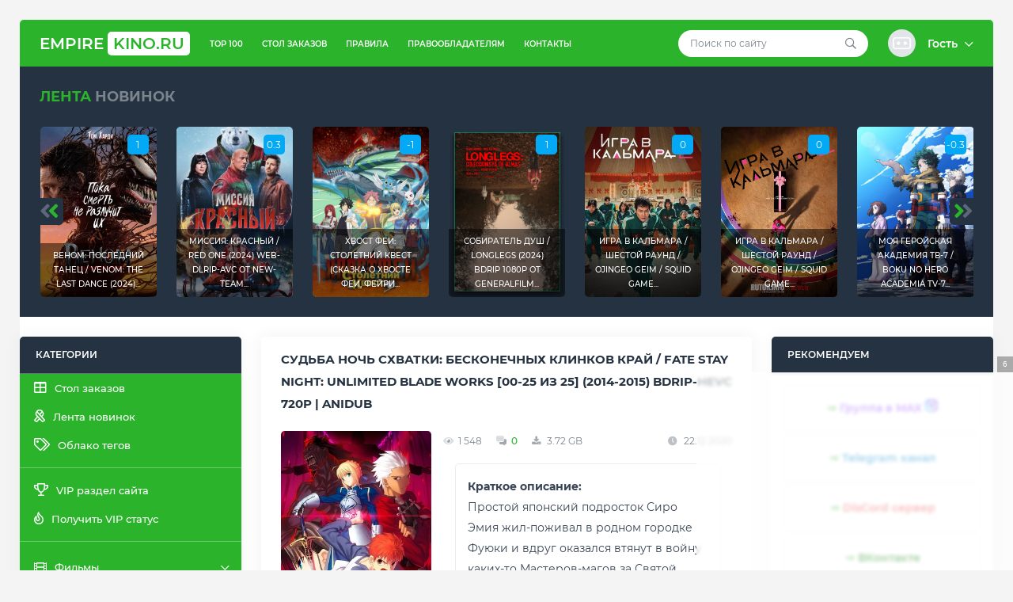

--- FILE ---
content_type: text/html; charset=utf-8
request_url: https://empirekino.ru/tags/unlimited%20blade%20works/
body_size: 15615
content:
<!DOCTYPE html>
<!--[if lt IE 7]><html lang="ru" class="lt-ie9 lt-ie8 lt-ie7"><![endif]-->
<!--[if IE 7]><html lang="ru" class="lt-ie9 lt-ie8"><![endif]-->
<!--[if IE 8]><html lang="ru" class="lt-ie9"><![endif]-->
<!--[if gt IE 8]><!-->
<html lang="ru">
    <!--<![endif]-->
    <head>
    <title>Unlimited Blade Works » EmpireKINO.RU - Скачать или смотреть онлайн фильмы, сериалы, мультфильмы, аниме  с Telegram, Облачных хранилищ, Яндекс/Google диска или через торрент!</title>
<meta charset="utf-8">
<meta name="title" content="Unlimited Blade Works » EmpireKINO.RU - Скачать или смотреть онлайн фильмы, сериалы, мультфильмы, аниме  с Telegram, Облачных хранилищ, Яндекс/Google диска или через торрент!">
<meta name="description" content="Простой японский подросток Сиро Эмия жил-поживал в родном городке Фуюки и вдруг оказался втянут в войну каких-то Мастеров-магов за Святой Грааль. С одной стороны, магом парень был средненьким, и шансы выжить выглядели неважно. Но ведь старуха с косой где-то там, а собственный боец – белокурая">
<meta name="keywords" content="Скачать фильмы с яндекс диска, скачать сериалы с яндекс диска, скачать аниме с яндекс диска, скачать мультфильмы с яндекс диска, скачать тв шоу с яндекс диска, скачать фильмы через торрент, смотреть фильмы онлайн">
<meta name="generator" content="DataLife Engine (https://dle-news.ru)">
<link rel="canonical" href="https://empirekino.ru/tags/unlimited%20blade%20works/">
<link rel="alternate" type="application/rss+xml" title="EmpireKINO.RU - Скачать или смотреть онлайн фильмы, сериалы, мультфильмы, аниме  с Telegram, Облачных хранилищ, Яндекс/Google диска или через торрент! RSS" href="https://empirekino.ru/rss.xml">
<link rel="alternate" type="application/rss+xml" title="EmpireKINO.RU - Скачать или смотреть онлайн фильмы, сериалы, мультфильмы, аниме  с Telegram, Облачных хранилищ, Яндекс/Google диска или через торрент! RSS Turbo" href="https://empirekino.ru/rssturbo.xml">
<link rel="alternate" type="application/rss+xml" title="EmpireKINO.RU - Скачать или смотреть онлайн фильмы, сериалы, мультфильмы, аниме  с Telegram, Облачных хранилищ, Яндекс/Google диска или через торрент! RSS Dzen" href="https://empirekino.ru/rssdzen.xml">
<link rel="search" type="application/opensearchdescription+xml" title="EmpireKINO.RU - Скачать или смотреть онлайн фильмы, сериалы, мультфильмы, аниме  с Telegram, Облачных хранилищ, Яндекс/Google диска или через торрент!" href="https://empirekino.ru/index.php?do=opensearch">
<link rel="preconnect" href="https://empirekino.ru/" fetchpriority="high">
<meta property="twitter:card" content="summary">
<meta property="twitter:title" content="Unlimited Blade Works » EmpireKINO.RU - Скачать или смотреть онлайн фильмы, сериалы, мультфильмы, аниме  с Telegram, Облачных хранилищ, Яндекс/Google диска или через торрент!">
<meta property="twitter:description" content="Простой японский подросток Сиро Эмия жил-поживал в родном городке Фуюки и вдруг оказался втянут в войну каких-то Мастеров-магов за Святой Грааль. С одной стороны, магом парень был средненьким, и шансы выжить выглядели неважно. Но ведь старуха с косой где-то там, а собственный боец – белокурая">
<meta property="og:type" content="article">
<meta property="og:site_name" content="EmpireKINO.RU - Скачать или смотреть онлайн фильмы, сериалы, мультфильмы, аниме  с Telegram, Облачных хранилищ, Яндекс/Google диска или через торрент!">
<meta property="og:title" content="Unlimited Blade Works » EmpireKINO.RU - Скачать или смотреть онлайн фильмы, сериалы, мультфильмы, аниме  с Telegram, Облачных хранилищ, Яндекс/Google диска или через торрент!">
<meta property="og:description" content="Простой японский подросток Сиро Эмия жил-поживал в родном городке Фуюки и вдруг оказался втянут в войну каких-то Мастеров-магов за Святой Грааль. С одной стороны, магом парень был средненьким, и шансы выжить выглядели неважно. Но ведь старуха с косой где-то там, а собственный боец – белокурая">
<link href="/engine/editor/css/default.css?v=f7nqa" rel="stylesheet" type="text/css">
<script src="/engine/classes/js/jquery.js?v=f7nqa"></script>
<script src="/engine/classes/js/jqueryui.js?v=f7nqa" defer></script>
<script src="/engine/classes/js/dle_js.js?v=f7nqa" defer></script>
<script type="application/ld+json">{"@context":"https://schema.org","@graph":[{"@type":"BreadcrumbList","@context":"https://schema.org/","itemListElement":[{"@type":"ListItem","position":1,"item":{"@id":"https://empirekino.ru/","name":"EmpireKINO.RU - Лучший Кинопортал"}},{"@type":"ListItem","position":2,"item":{"@id":"https://empirekino.ru/tags/","name":"Облако тегов"}},{"@type":"ListItem","position":3,"item":{"@id":"https://empirekino.ru/tags/unlimited%20blade%20works/","name":"Unlimited Blade Works"}}]}]}</script>
        <script async src="https://statika.mpsuadv.ru/scripts/9839.js"></script>
        <meta name="telderi" content="50ded07689fb95e085fff0ed8d16ba0e" />
    <meta name="yandex-verification" content="5c2aa8a596acc484" />
	<meta name="HandheldFriendly" content="true">
	<meta name="format-detection" content="telephone=no">
	<meta name="viewport" content="user-scalable=0, initial-scale=1.0, maximum-scale=1.0, width=device-width"> 
	<meta name="apple-mobile-web-app-capable" content="yes">
	<meta name="apple-mobile-web-app-status-bar-style" content="default">
	<link rel="shortcut icon" href="/templates/Torrent-King/images/favicon.ico">
	<link rel="apple-touch-icon" href="/templates/Torrent-King/images/touch-icon-iphone.png">
	<link rel="apple-touch-icon" sizes="76x76" href="/templates/Torrent-King/images/touch-icon-ipad.png">
	<link rel="apple-touch-icon" sizes="120x120" href="/templates/Torrent-King/images/touch-icon-iphone-retina.png">
	<link rel="apple-touch-icon" sizes="152x152" href="/templates/Torrent-King/images/touch-icon-ipad-retina.png">
	<link href="/templates/Torrent-King/css/engine.css" type="text/css" rel="stylesheet">
	<link href="/templates/Torrent-King/css/style.css" type="text/css" rel="stylesheet">
    <link href="/templates/Torrent-King/css/media.css" type="text/css" rel="stylesheet">
        <script src="https://adnitro.pro/js/adnitro_static_banner.js"></script>
    <!--[if lt IE 9]>
	<script src="/templates/Torrent-King/js/html5shiv.min.js"></script>
	<script src="/templates/Torrent-King/js/respond.min.js"></script>
	<![endif]-->
        
       <script src="https://use.fontawesome.com/032869658f.js"></script>
    </head>
    <body>
        <div class="container">
            <div class="wrap">
                <!-- <header> -->
                <div class="header">
    <!-- logo -->
    <div class="logo">
        <a href="/">Empire<span>KINO.RU</span></a>
    </div>
    <!--/ logo -->

    <!-- header_content -->
    <div class="header_content">
        <button class="top_menu"><i class="fal fa-ellipsis-v-alt"></i></button>
        <button class="main_menu"><i class="fal fa-bars"></i></button>
        <!-- top_nav -->
        <div class="header_content_left">
            <ul>
                <li><a href="/top100.html">TOP 100</a></li>
                <li><a href="/other/784-order-table.html">Стол заказов</a></li>
                <li><a href="/index.php?do=rules">Правила</a></li>
                <li><a href="/dmca-pravo.html">Правообладателям</a></li>
                <li><a href="/index.php?do=feedback">Контакты</a></li>
            </ul>
        </div>
        <!--/ top_nav -->

        <!-- header_content_right -->
        <div class="header_content_right">
            <!-- search -->
            <div class="search">
                <form method="post">
                    <input type="search" id="story" name="story" placeholder="Поиск по сайту">
                    <input type="hidden" name="do" value="search">
					<input type="hidden" name="subaction" value="search">
                    <button type="submit"><i class="far fa-search"></i></button>
                </form>
            </div>
            <!--/ search -->

            <!-- user_panel -->
            

<div class="user_panel">
    <!-- dropdown-toggle -->
    <div class="dropdown-toggle st_profile" href="#" role="button" data-toggle="dropdown" aria-haspopup="true" aria-expanded="false">
        <div class="st_ava"><img src="/templates/Torrent-King/dleimages/noavatar.png" alt=""></div>
        <div class="st_user_name">
            Гость <i class="far fa-chevron-down"></i>
        </div>
    </div>
    <!--/ dropdown-toggle -->

    <!-- dropdown-menu -->
    <div class="dropdown-menu dropdown-menu-right">
        <div class="st_panel_user">
            <form class="dropdown-form" method="post">
                <ul class="login_form">
                    <li class="mb-20"><input placeholder="Логин:" type="text" name="login_name" id="login_name"></li>
                    <li class="mb-20"><input placeholder="Пароль" type="password" name="login_password" id="login_password"></li>
                </ul>
                <button class="btn" type="submit">Войти в аккаунт</button>
                <input name="login" type="hidden" id="login" value="submit">
                <div class="login_form__foot">
                    <a href="https://empirekino.ru/index.php?do=register">Регистрация</a>
                    <a href="https://empirekino.ru/index.php?do=lostpassword">Забыли пароль?</a>
                </div>
			</form>
        </div>
    </div>
    <!--/ dropdown-menu -->
</div>

            <!--/ user_panel -->
        </div>
        <!--/ header_content_right -->
    </div>
    <!--/ header_content -->
</div>
                <!-- </header> -->

                <!-- global_promo -->
                <div class="global_promo">
                    <div class="section_title"><span class="green_color">Лента</span> новинок</div>
                    <div id="promo_carousel" class="owl-carousel">
                        <!-- global_promo_item -->
<div class="promo_item">
    <div class="promo_item_content">
        <span class="rating_count">0.8</span> 
        <a href="https://empirekino.ru/news-feed/2184-djuna-prorochestvo-dune-prophecy-s01-2024-web-dl-1080p-p-d-l.html" title="Дюна: Пророчество / Dune: Prophecy [S01] (2024) WEB-DL 1080p | P, D, L"><img src="/uploads/posts/2025-05/b695fe5204a53b9513805e1a1fbf0286.jpg" alt="Дюна: Пророчество / Dune: Prophecy [S01] (2024) WEB-DL 1080p | P, D, L"></a>
        <div class="title"><a href="https://empirekino.ru/news-feed/2184-djuna-prorochestvo-dune-prophecy-s01-2024-web-dl-1080p-p-d-l.html" title="Дюна: Пророчество / Dune: Prophecy [S01] (2024) WEB-DL 1080p | P, D, L">Дюна: Пророчество / Dune: Prophecy [S01] (2024) WEB-DL...</a></div>
    </div>
</div>
<!--/ global_promo_item --><!-- global_promo_item -->
<div class="promo_item">
    <div class="promo_item_content">
        <span class="rating_count">1</span> 
        <a href="https://empirekino.ru/news-feed/2170-venom-poslednij-tanec-venom-the-last-dance-2024-bdrip-avc-ot-domino-selezen-d-red-head-sound-moviedalen.html" title="Веном: Последний танец / Venom: The Last Dance (2024) BDRip-AVC от DoMiNo &amp; селезень | D | Red Head Sound, MovieDalen"><img src="/uploads/posts/2025-01/77fe109ea0a90f6960bbb1f6f79d27c9.jpg" alt="Веном: Последний танец / Venom: The Last Dance (2024) BDRip-AVC от DoMiNo &amp; селезень | D | Red Head Sound, MovieDalen"></a>
        <div class="title"><a href="https://empirekino.ru/news-feed/2170-venom-poslednij-tanec-venom-the-last-dance-2024-bdrip-avc-ot-domino-selezen-d-red-head-sound-moviedalen.html" title="Веном: Последний танец / Venom: The Last Dance (2024) BDRip-AVC от DoMiNo &amp; селезень | D | Red Head Sound, MovieDalen">Веном: Последний танец / Venom: The Last Dance (2024)...</a></div>
    </div>
</div>
<!--/ global_promo_item --><!-- global_promo_item -->
<div class="promo_item">
    <div class="promo_item_content">
        <span class="rating_count">0.3</span> 
        <a href="https://empirekino.ru/news-feed/2169-missija-krasnyj-red-one-2024-web-dlrip-avc-ot-new-team-d-red-head-sound.html" title="Миссия: Красный / Red One (2024) WEB-DLRip-AVC от New-Team | D | Red Head Sound"><img src="/uploads/posts/2025-01/b3b3104b4fd65b77721d98e62a03744a.jpg" alt="Миссия: Красный / Red One (2024) WEB-DLRip-AVC от New-Team | D | Red Head Sound"></a>
        <div class="title"><a href="https://empirekino.ru/news-feed/2169-missija-krasnyj-red-one-2024-web-dlrip-avc-ot-new-team-d-red-head-sound.html" title="Миссия: Красный / Red One (2024) WEB-DLRip-AVC от New-Team | D | Red Head Sound">Миссия: Красный / Red One (2024) WEB-DLRip-AVC от New-Team...</a></div>
    </div>
</div>
<!--/ global_promo_item --><!-- global_promo_item -->
<div class="promo_item">
    <div class="promo_item_content">
        <span class="rating_count">-1</span> 
        <a href="https://empirekino.ru/news-feed/2139-hvost-fei-stoletnij-kvest-skazka-o-hvoste-fei-fejri-tejl-fairy-tail-100-years-quest-1-25-serii-iz-25-2024-web-dl-1080p-ot-noobdl-deep.html" title="Хвост Феи: Столетний квест (Сказка о Хвосте Феи, Фейри Тейл) / Fairy Tail: 100 Years Quest [1-25 серии из 25] (2024) WEB-DL 1080p от NOOBDL | DEEP"><img src="/uploads/posts/2025-01/h1ta1ragrsosme_wcfvkjzk_ksy.jpg" alt="Хвост Феи: Столетний квест (Сказка о Хвосте Феи, Фейри Тейл) / Fairy Tail: 100 Years Quest [1-25 серии из 25] (2024) WEB-DL 1080p от NOOBDL | DEEP"></a>
        <div class="title"><a href="https://empirekino.ru/news-feed/2139-hvost-fei-stoletnij-kvest-skazka-o-hvoste-fei-fejri-tejl-fairy-tail-100-years-quest-1-25-serii-iz-25-2024-web-dl-1080p-ot-noobdl-deep.html" title="Хвост Феи: Столетний квест (Сказка о Хвосте Феи, Фейри Тейл) / Fairy Tail: 100 Years Quest [1-25 серии из 25] (2024) WEB-DL 1080p от NOOBDL | DEEP">Хвост Феи: Столетний квест (Сказка о Хвосте Феи, Фейри...</a></div>
    </div>
</div>
<!--/ global_promo_item --><!-- global_promo_item -->
<div class="promo_item">
    <div class="promo_item_content">
        <span class="rating_count">1</span> 
        <a href="https://empirekino.ru/films/horror/2124-sobiratel-dush-longlegs-2024-bdrip-1080p-ot-generalfilm-d-can-transfer.html" title="Собиратель душ / Longlegs (2024) BDRip 1080p от Generalfilm | D | CAN Transfer"><img src="/uploads/posts/2025-01/88b64c9a8c65cea165c4ddf8299fb063.png" alt="Собиратель душ / Longlegs (2024) BDRip 1080p от Generalfilm | D | CAN Transfer"></a>
        <div class="title"><a href="https://empirekino.ru/films/horror/2124-sobiratel-dush-longlegs-2024-bdrip-1080p-ot-generalfilm-d-can-transfer.html" title="Собиратель душ / Longlegs (2024) BDRip 1080p от Generalfilm | D | CAN Transfer">Собиратель душ / Longlegs (2024) BDRip 1080p от Generalfilm...</a></div>
    </div>
</div>
<!--/ global_promo_item --><!-- global_promo_item -->
<div class="promo_item">
    <div class="promo_item_content">
        <span class="rating_count">0</span> 
        <a href="https://empirekino.ru/news-feed/2123-igra-v-kalmara-shestoj-raund-ojingeo-geim-squid-game-s02-2024-web-dlrip-avc-ot-domino-selezen-d-videofilm-int.html" title="Игра в кальмара / Шестой раунд / Ojingeo geim / Squid Game [S02] (2024) WEB-DLRip-AVC от DoMiNo &amp; селезень | D | Videofilm Int."><img src="/uploads/posts/2025-01/ccec0144f1a28ae1144c042c1b43e5c3.jpg" alt="Игра в кальмара / Шестой раунд / Ojingeo geim / Squid Game [S02] (2024) WEB-DLRip-AVC от DoMiNo &amp; селезень | D | Videofilm Int."></a>
        <div class="title"><a href="https://empirekino.ru/news-feed/2123-igra-v-kalmara-shestoj-raund-ojingeo-geim-squid-game-s02-2024-web-dlrip-avc-ot-domino-selezen-d-videofilm-int.html" title="Игра в кальмара / Шестой раунд / Ojingeo geim / Squid Game [S02] (2024) WEB-DLRip-AVC от DoMiNo &amp; селезень | D | Videofilm Int.">Игра в кальмара / Шестой раунд / Ojingeo geim / Squid Game...</a></div>
    </div>
</div>
<!--/ global_promo_item --><!-- global_promo_item -->
<div class="promo_item">
    <div class="promo_item_content">
        <span class="rating_count">0</span> 
        <a href="https://empirekino.ru/news-feed/2122-igra-v-kalmara-shestoj-raund-ojingeo-geim-squid-game-s02-2024-web-dl-1080p-d-videofilm-int.html" title="Игра в кальмара / Шестой раунд / Ojingeo geim / Squid Game [S02] (2024) WEB-DL 1080p | D | Videofilm Int."><img src="/uploads/posts/2025-01/4c0fc3c4e054155506bb3f7a0f120fe4.jpg" alt="Игра в кальмара / Шестой раунд / Ojingeo geim / Squid Game [S02] (2024) WEB-DL 1080p | D | Videofilm Int."></a>
        <div class="title"><a href="https://empirekino.ru/news-feed/2122-igra-v-kalmara-shestoj-raund-ojingeo-geim-squid-game-s02-2024-web-dl-1080p-d-videofilm-int.html" title="Игра в кальмара / Шестой раунд / Ojingeo geim / Squid Game [S02] (2024) WEB-DL 1080p | D | Videofilm Int.">Игра в кальмара / Шестой раунд / Ojingeo geim / Squid Game...</a></div>
    </div>
</div>
<!--/ global_promo_item --><!-- global_promo_item -->
<div class="promo_item">
    <div class="promo_item_content">
        <span class="rating_count">-0.3</span> 
        <a href="https://empirekino.ru/anime/anime-serials/2115-moja-gerojskaja-akademija-tv-7-boku-no-hero-academia-tv-7-serii-21-iz-21-2024-webrip-1080p-anidub.html" title="Моя геройская академия ТВ-7 / Boku no Hero Academia TV-7 [Серии: 21 из 21] (2024) WEBRip 1080p | AniDub"><img src="/uploads/posts/2024-12/98ff648eac.jpg" alt="Моя геройская академия ТВ-7 / Boku no Hero Academia TV-7 [Серии: 21 из 21] (2024) WEBRip 1080p | AniDub"></a>
        <div class="title"><a href="https://empirekino.ru/anime/anime-serials/2115-moja-gerojskaja-akademija-tv-7-boku-no-hero-academia-tv-7-serii-21-iz-21-2024-webrip-1080p-anidub.html" title="Моя геройская академия ТВ-7 / Boku no Hero Academia TV-7 [Серии: 21 из 21] (2024) WEBRip 1080p | AniDub">Моя геройская академия ТВ-7 / Boku no Hero Academia TV-7...</a></div>
    </div>
</div>
<!--/ global_promo_item --><!-- global_promo_item -->
<div class="promo_item">
    <div class="promo_item_content">
        <span class="rating_count">-1</span> 
        <a href="https://empirekino.ru/news-feed/2102-soblazn-25-mernogo-izmerenija-25-jigen-no-ririsa-serii-24-iz-24-2024-webrip-1080p-anidub.html" title="Соблазн 2,5-мерного измерения / 2.5-jigen no Ririsa [Серии: 24 из 24] (2024) WEBRip 1080p | AniDUB"><img src="/uploads/posts/2024-12/06ff0129d8.jpg" alt="Соблазн 2,5-мерного измерения / 2.5-jigen no Ririsa [Серии: 24 из 24] (2024) WEBRip 1080p | AniDUB"></a>
        <div class="title"><a href="https://empirekino.ru/news-feed/2102-soblazn-25-mernogo-izmerenija-25-jigen-no-ririsa-serii-24-iz-24-2024-webrip-1080p-anidub.html" title="Соблазн 2,5-мерного измерения / 2.5-jigen no Ririsa [Серии: 24 из 24] (2024) WEBRip 1080p | AniDUB">Соблазн 2,5-мерного измерения / 2.5-jigen no Ririsa [Серии:...</a></div>
    </div>
</div>
<!--/ global_promo_item --><!-- global_promo_item -->
<div class="promo_item">
    <div class="promo_item_content">
        <span class="rating_count">1</span> 
        <a href="https://empirekino.ru/news-feed/2005-djedpul-i-rosomaha-deadpool-wolverine-2024-web-dlrip-avc-ot-domino-selezen-d-red-head-sound.html" title="Дэдпул и Росомаха / Deadpool &amp; Wolverine (2024) WEB-DLRip-AVC от DoMiNo &amp; селезень | D | Red Head Sound"><img src="/uploads/posts/2024-08/e77a-643a-059e-9823.jpg" alt="Дэдпул и Росомаха / Deadpool &amp; Wolverine (2024) WEB-DLRip-AVC от DoMiNo &amp; селезень | D | Red Head Sound"></a>
        <div class="title"><a href="https://empirekino.ru/news-feed/2005-djedpul-i-rosomaha-deadpool-wolverine-2024-web-dlrip-avc-ot-domino-selezen-d-red-head-sound.html" title="Дэдпул и Росомаха / Deadpool &amp; Wolverine (2024) WEB-DLRip-AVC от DoMiNo &amp; селезень | D | Red Head Sound">Дэдпул и Росомаха / Deadpool &amp; Wolverine (2024)...</a></div>
    </div>
</div>
<!--/ global_promo_item --><!-- global_promo_item -->
<div class="promo_item">
    <div class="promo_item_content">
        <span class="rating_count">1</span> 
        <a href="https://empirekino.ru/news-feed/2098-djedpul-i-rosomaha-deadpool-wolverine-2024-web-dlrip-avc-ot-domino-selezen-d-moviedalen.html" title="Дэдпул и Росомаха / Deadpool &amp; Wolverine (2024) WEB-DLRip-AVC от DoMiNo &amp; селезень | D | MovieDalen"><img src="/uploads/posts/2024-11/no_name.jpg" alt="Дэдпул и Росомаха / Deadpool &amp; Wolverine (2024) WEB-DLRip-AVC от DoMiNo &amp; селезень | D | MovieDalen"></a>
        <div class="title"><a href="https://empirekino.ru/news-feed/2098-djedpul-i-rosomaha-deadpool-wolverine-2024-web-dlrip-avc-ot-domino-selezen-d-moviedalen.html" title="Дэдпул и Росомаха / Deadpool &amp; Wolverine (2024) WEB-DLRip-AVC от DoMiNo &amp; селезень | D | MovieDalen">Дэдпул и Росомаха / Deadpool &amp; Wolverine (2024)...</a></div>
    </div>
</div>
<!--/ global_promo_item --><!-- global_promo_item -->
<div class="promo_item">
    <div class="promo_item_content">
        <span class="rating_count">-1</span> 
        <a href="https://empirekino.ru/news-feed/2093-obrechennye-na-slavu-those-about-to-die-s01-2024-web-dlrip-avc-ot-domino-selezen-d-p-kravec-rekordz-lostfilm-hdrezka-studio.html" title="Обреченные на славу / Those About to Die [S01] (2024) WEB-DLRip-AVC от DoMiNo &amp; селезень | D, P | Кравец-Рекордз, LostFilm, HDRezka Studio"><img src="/uploads/posts/2024-09/1727175707_cover.jpg" alt="Обреченные на славу / Those About to Die [S01] (2024) WEB-DLRip-AVC от DoMiNo &amp; селезень | D, P | Кравец-Рекордз, LostFilm, HDRezka Studio"></a>
        <div class="title"><a href="https://empirekino.ru/news-feed/2093-obrechennye-na-slavu-those-about-to-die-s01-2024-web-dlrip-avc-ot-domino-selezen-d-p-kravec-rekordz-lostfilm-hdrezka-studio.html" title="Обреченные на славу / Those About to Die [S01] (2024) WEB-DLRip-AVC от DoMiNo &amp; селезень | D, P | Кравец-Рекордз, LostFilm, HDRezka Studio">Обреченные на славу / Those About to Die [S01] (2024)...</a></div>
    </div>
</div>
<!--/ global_promo_item --><!-- global_promo_item -->
<div class="promo_item">
    <div class="promo_item_content">
        <span class="rating_count">0</span> 
        <a href="https://empirekino.ru/news-feed/2078-territorija-zla-land-of-bad-2024-bdrip-ot-domino-selezen-d.html" title="Территория зла / Land of Bad (2024) BDRip от DoMiNo &amp; селезень | D"><img src="/uploads/posts/2024-09/5cc6ebf313b23a0a9103307743c9d91c.jpg" alt="Территория зла / Land of Bad (2024) BDRip от DoMiNo &amp; селезень | D"></a>
        <div class="title"><a href="https://empirekino.ru/news-feed/2078-territorija-zla-land-of-bad-2024-bdrip-ot-domino-selezen-d.html" title="Территория зла / Land of Bad (2024) BDRip от DoMiNo &amp; селезень | D">Территория зла / Land of Bad (2024) BDRip от DoMiNo &amp;...</a></div>
    </div>
</div>
<!--/ global_promo_item --><!-- global_promo_item -->
<div class="promo_item">
    <div class="promo_item_content">
        <span class="rating_count">0</span> 
        <a href="https://empirekino.ru/news-feed/2075-dom-drakona-house-of-the-dragon-s01-02-2022-2024-web-dlrip-kravec-rekordz.html" title="Дом Дракона / House of the Dragon [S01-02] (2022-2024) WEB-DLRip | Кравец-Рекордз"><img src="/uploads/posts/2024-09/bdcc13a6b9033a06053f146e94a2f730.png" alt="Дом Дракона / House of the Dragon [S01-02] (2022-2024) WEB-DLRip | Кравец-Рекордз"></a>
        <div class="title"><a href="https://empirekino.ru/news-feed/2075-dom-drakona-house-of-the-dragon-s01-02-2022-2024-web-dlrip-kravec-rekordz.html" title="Дом Дракона / House of the Dragon [S01-02] (2022-2024) WEB-DLRip | Кравец-Рекордз">Дом Дракона / House of the Dragon [S01-02] (2022-2024)...</a></div>
    </div>
</div>
<!--/ global_promo_item --><!-- global_promo_item -->
<div class="promo_item">
    <div class="promo_item_content">
        <span class="rating_count">0.7</span> 
        <a href="https://empirekino.ru/news-feed/376-hodjachie-mertvecy-vyzhivshie-the-walking-dead-the-ones-who-live-sezon-1-serii-1-6-iz-6-2024-web-dl-720p-novamedia-lostfilm-tvshows-hdrezka-jaskier-newcomers-condor-films-stu.html" title="Ходячие мертвецы: Выжившие / The Walking Dead: The Ones Who Live [Сезон: 1 / Серии: 1-6 из 6] (2024) WEB-DL 720p | Novamedia, LostFilm, TVShows, HDRezka, Jaskier, NewComers, Condor Films Studio"><img src="/uploads/posts/2024-08/f0c5cde561baa086664b91d5f577513d.png" alt="Ходячие мертвецы: Выжившие / The Walking Dead: The Ones Who Live [Сезон: 1 / Серии: 1-6 из 6] (2024) WEB-DL 720p | Novamedia, LostFilm, TVShows, HDRezka, Jaskier, NewComers, Condor Films Studio"></a>
        <div class="title"><a href="https://empirekino.ru/news-feed/376-hodjachie-mertvecy-vyzhivshie-the-walking-dead-the-ones-who-live-sezon-1-serii-1-6-iz-6-2024-web-dl-720p-novamedia-lostfilm-tvshows-hdrezka-jaskier-newcomers-condor-films-stu.html" title="Ходячие мертвецы: Выжившие / The Walking Dead: The Ones Who Live [Сезон: 1 / Серии: 1-6 из 6] (2024) WEB-DL 720p | Novamedia, LostFilm, TVShows, HDRezka, Jaskier, NewComers, Condor Films Studio">Ходячие мертвецы: Выжившие / The Walking Dead: The Ones Who...</a></div>
    </div>
</div>
<!--/ global_promo_item --><!-- global_promo_item -->
<div class="promo_item">
    <div class="promo_item_content">
        <span class="rating_count">0.7</span> 
        <a href="https://empirekino.ru/news-feed/2072-gadkij-ja-4-despicable-me-4-2024-web-dlrip-red-head-sound.html" title="Гадкий я 4 / Despicable Me 4 (2024) WEB-DLRip | Red Head Sound"><img src="/uploads/posts/2024-08/30be337ec75e2630bcf9dc3e8c004d04.jpg" alt="Гадкий я 4 / Despicable Me 4 (2024) WEB-DLRip | Red Head Sound"></a>
        <div class="title"><a href="https://empirekino.ru/news-feed/2072-gadkij-ja-4-despicable-me-4-2024-web-dlrip-red-head-sound.html" title="Гадкий я 4 / Despicable Me 4 (2024) WEB-DLRip | Red Head Sound">Гадкий я 4 / Despicable Me 4 (2024) WEB-DLRip | Red Head...</a></div>
    </div>
</div>
<!--/ global_promo_item --><!-- global_promo_item -->
<div class="promo_item">
    <div class="promo_item_content">
        <span class="rating_count">0.5</span> 
        <a href="https://empirekino.ru/news-feed/2041-tihoe-mesto-den-pervyj-a-quiet-place-day-one-2024-web-dlrip-ot-megapeer-d-red-head-sound.html" title="Тихое место: День первый / A Quiet Place: Day One (2024) WEB-DLRip от MegaPeer | D | Red Head Sound"><img src="/uploads/posts/2024-08/1723452256_3c6e31740f8ff42bfa015c2b035de91c.jpg" alt="Тихое место: День первый / A Quiet Place: Day One (2024) WEB-DLRip от MegaPeer | D | Red Head Sound"></a>
        <div class="title"><a href="https://empirekino.ru/news-feed/2041-tihoe-mesto-den-pervyj-a-quiet-place-day-one-2024-web-dlrip-ot-megapeer-d-red-head-sound.html" title="Тихое место: День первый / A Quiet Place: Day One (2024) WEB-DLRip от MegaPeer | D | Red Head Sound">Тихое место: День первый / A Quiet Place: Day One (2024)...</a></div>
    </div>
</div>
<!--/ global_promo_item --><!-- global_promo_item -->
<div class="promo_item">
    <div class="promo_item_content">
        <span class="rating_count">1</span> 
        <a href="https://empirekino.ru/news-feed/2040-tihoe-mesto-den-pervyj-a-quiet-place-day-one-2024-web-dlrip-ot-megapeer-p-tvshows.html" title="Тихое место: День первый / A Quiet Place: Day One (2024) WEB-DLRip от MegaPeer | P | TVShows"><img src="/uploads/posts/2024-08/3c6e31740f8ff42bfa015c2b035de91c.jpg" alt="Тихое место: День первый / A Quiet Place: Day One (2024) WEB-DLRip от MegaPeer | P | TVShows"></a>
        <div class="title"><a href="https://empirekino.ru/news-feed/2040-tihoe-mesto-den-pervyj-a-quiet-place-day-one-2024-web-dlrip-ot-megapeer-p-tvshows.html" title="Тихое место: День первый / A Quiet Place: Day One (2024) WEB-DLRip от MegaPeer | P | TVShows">Тихое место: День первый / A Quiet Place: Day One (2024)...</a></div>
    </div>
</div>
<!--/ global_promo_item --><!-- global_promo_item -->
<div class="promo_item">
    <div class="promo_item_content">
        <span class="rating_count">0</span> 
        <a href="https://empirekino.ru/news-feed/2027-gubka-bob-kvadratnye-shtany-spongebob-squarepants-sezon-14-serii-1-8-iz-26-2023-2024-web-dl-1080p-vsi-moscow-11.html" title="Губка Боб Квадратные Штаны / SpongeBob SquarePants [Сезон: 14 / Серии: 1-8 из 26] (2023-2024) WEB-DL 1080p | VSI Moscow, 1+1"><img src="/uploads/posts/2024-08/9378c3b2e30d727446948cfa8fe38fd9.jpg" alt="Губка Боб Квадратные Штаны / SpongeBob SquarePants [Сезон: 14 / Серии: 1-8 из 26] (2023-2024) WEB-DL 1080p | VSI Moscow, 1+1"></a>
        <div class="title"><a href="https://empirekino.ru/news-feed/2027-gubka-bob-kvadratnye-shtany-spongebob-squarepants-sezon-14-serii-1-8-iz-26-2023-2024-web-dl-1080p-vsi-moscow-11.html" title="Губка Боб Квадратные Штаны / SpongeBob SquarePants [Сезон: 14 / Серии: 1-8 из 26] (2023-2024) WEB-DL 1080p | VSI Moscow, 1+1">Губка Боб Квадратные Штаны / SpongeBob SquarePants [Сезон:...</a></div>
    </div>
</div>
<!--/ global_promo_item --><!-- global_promo_item -->
<div class="promo_item">
    <div class="promo_item_content">
        <span class="rating_count">1</span> 
        <a href="https://empirekino.ru/news-feed/2018-furiosa-hroniki-bezumnogo-maksa-furiosa-a-mad-max-saga-2024-web-dlrip-movie-dubbing.html" title="Фуриоса: Хроники Безумного Макса / Furiosa: A Mad Max Saga (2024) WEB-DLRip | Movie Dubbing"><img src="/uploads/posts/2024-08/2a8e6e4e3b6801d0fb55f26dcb5b381d.jpg" alt="Фуриоса: Хроники Безумного Макса / Furiosa: A Mad Max Saga (2024) WEB-DLRip | Movie Dubbing"></a>
        <div class="title"><a href="https://empirekino.ru/news-feed/2018-furiosa-hroniki-bezumnogo-maksa-furiosa-a-mad-max-saga-2024-web-dlrip-movie-dubbing.html" title="Фуриоса: Хроники Безумного Макса / Furiosa: A Mad Max Saga (2024) WEB-DLRip | Movie Dubbing">Фуриоса: Хроники Безумного Макса / Furiosa: A Mad Max Saga...</a></div>
    </div>
</div>
<!--/ global_promo_item -->
                    </div>
                </div>
                <!--/ global_promo -->

                <!-- <middle> -->
                <div class="content_wrap">
                    
					<div class="aside_l">
   
    <div class="aside_bl menu_">
        <div class="aside_title">Категории</div>
        <div class="aside_content">
            <nav class="menu_aside">
                <ul class="main_nav">
                    <li><a class="beefup-head" href="/other/784-order-table.html"><i class="far fa-table"></i>Стол заказов</a></li>
                    <li><a class="beefup-head" href="/news-feed/"><i class="far fa-ribbon"></i>Лента новинок</a></li>
                    <li><a class="beefup-head" href="/tags/"><i class="far fa-tags"></i>Облако тегов</a></li>
                    
                    <li class="line"></li>
                    <li><a class="beefup-head" href="/only-vip/"><i class="far fa-trophy"></i>VIP раздел сайта</a></li>
                    <li><a class="beefup-head" href="/2183-stante-vip-polzovatelem.html"><i class="far fa-fire"></i>Получить VIP статус</a></li>
                    <li class="line"></li>
                    
                    <li class="beefup2">
                        <a class="beefup-head" href="#"><span class="sub"><i class="far fa-film"></i>Фильмы</span></a>
                        <ul class="sub_nav">
 <li><a href="/films/">Все фильмы</a></li>
 <li><a href="/movies-4k-2160p/">Фильмы (4K) (2160p)</a></li>
 <li><a href="/militants/">Боевики</a></li>
 <li><a href="/fantasy/">Фантастика / Фэнтези</a></li>
 <li><a href="/comedies/">Комедии</a></li>
 <li><a href="/thrillers/">Триллеры</a></li>
 <li><a href="/horror/">Ужасы</a></li>
 <li><a href="/military/">Военные</a></li>
 <li><a href="/dramas/">Драмы</a></li>
 <li><a href="/melodrama/">Мелодрамы</a></li>
 <li><a href="/historical/">Исторические</a></li>
 <li><a href="/crime/">Криминал</a></li>
 <li><a href="/musicals/">Мюзиклы</a></li>
 <li><a href="/adventures/">Приключения</a></li>
 <li><a href="/family/">Семейные</a></li>
 <li><a href="/sports/">Cпорт</a></li>
 <li><a href="/biographies/">Биографии</a></li>
 <li><a href="/westerns/">Вестерны</a></li>
 <li><a href="/detectives/">Детективы</a></li>
 <li><a href="/documentary/">Документальные</a></li>
 <li><a href="/indian-film/">Индийское кино</a></li>
 <li><a href="/erotica/">Эротика</a></li>
 <li><a href="/short-films/">Короткометражки</a></li>
                        </ul>
                    </li>
                    <li class="beefup2">
                        <a class="beefup-head" href="#"><span class="sub"><i class="far fa-video"></i>Сериалы</span></a>
                        <ul class="sub_nav">
 <li><a href="/serials/">Все сериалы</a></li>
 <li><a href="/foreign-serials/">Зарубежные сериалы</a></li>
 <li><a href="/ukrainian-serials/">Украинские сериалы</a></li>
 <li><a href="/belarusian-serials/">Белорусские сериалы</a></li>
 <li><a href="/turkish-serials/">Турецкие сериалы</a></li>
                        </ul>
                    </li>
                    <li class="beefup2">
                        <a class="beefup-head" href="#"><span class="sub"><i class="far fa-ice-cream"></i>Мультфильмы</span></a>
                        <ul class="sub_nav">
       <li><a href="/cartoons/">Все мультфильмы</a></li>
 <li><a href="/foreign-cartoons/">Зарубежные мультфильмы</a></li>
 <li><a href="/short-cartoons/">Короткометражки</a></li>
                        </ul>
                    </li>

<li><a class="beefup-head" href="/cartoons-serials/"><i class="far fa-ship"></i>Мультсериалы</a></li>
                    
                    <li class="beefup2">
                        <a class="beefup-head" href="#"><span class="sub"><i class="far fa-user-ninja"></i>Аниме</span></a>
                        <ul class="sub_nav">
 <li><a href="/anime/">Все аниме</a></li>
 <li><a href="/anime-movies/">Аниме фильмы</a></li>
 <li><a href="/anime-serials/">Аниме сериалы</a></li>
 <li><a href="/hentai/">Хентай</a></li>
 <li><a href="/ova/">OVA</a></li>
 <li><a href="/special/">Special</a></li>
                        </ul>
                    </li>
                    <li class="beefup2">
                        <a class="beefup-head" href="#"><span class="sub"><i class="far fa-tv"></i>ТВ Шоу</span></a>
                        <ul class="sub_nav">
 <li><a href="/tv-show/">Все шоу</a></li>
 <li><a href="/tv-shows/">Телепередачи</a></li>
 <li><a href="/auto-show/">Авто шоу</a></li>
 <li><a href="/humor/">Юмор</a></li>
 <li><a href="/other_shows/">Разные шоу</a></li>
                        </ul>
                    </li>
                    <li class="beefup2">
                        <a class="beefup-head" href="#"><span class="sub"><i class="far fa-play"></i>Различное</span></a>
                        <ul class="sub_nav">
 <li><a href="/various/">Все из раздела</a></li>
 <li><a href="/game-video/">Игровое видео</a></li>
                        </ul>
                    </li>
                    
                    <li class="line"></li>
                    <li><a class="beefup-head" href="/index.php?do=lastcomments"><i class="fad fa-comments-alt"></i>Последние комментарии</a></li>
                    <li><a class="beefup-head" href="https://empireg.ru/site-instructions/3293-faq-po-skachivaniju-s-filecrypt-ispolzuja-jdownloader-bystro-i-jeffektivno.html" target="_blank"><i class="fal fa-exclamation-circle"></i>FAQ по скачиванию с Filecrypt используя JDownloader</a></li>
                    <li><a class="beefup-head" href="/index.php?do=feedback"><i class="far fa-envelope"></i>Написать нам письмо</a></li>
                    
                 </ul>
            </nav>
        </div>
    </div>

     <!--<div class="aside_bl">
        <div class="aside_title">Реклама</div>
        <div class="aside_content">
            <div class="inf_bl">
				<center>
                   
                    </center>
            </div>
        </div>
    </div>-->
    
    <div class="aside_bl">
        <div class="aside_title">Лучшие по рейтингу</div>
        <div class="aside_content">
            <div class="inf_bl">
				<div class="inf_2">
    <div class="inf_poster"><a href="https://empirekino.ru/films/militants/605-mehanik-the-mechanic-2010-bdrip-ot-scarabey-d-open-matte.html"><img src="/uploads/posts/2020-08/1596265943_9bcc16b1e8a370a9703622ebd5149342.jpg" alt="Механик / The Mechanic (2010) BDRip от Scarabey | D | Open Matte"></a></div>
    <div class="inf_content">
        <h4><a href="https://empirekino.ru/films/militants/605-mehanik-the-mechanic-2010-bdrip-ot-scarabey-d-open-matte.html">Механик / The Mechanic (2010) BDRip от Scarabey | D | Open Matte</a></h4>
        <div class="item_info">
            <span><i class="fad fa-eye"></i>5 256</span>
            <span><i class="fad fa-comments-alt"></i>5</span>
        </div>
    </div>
</div><div class="inf_2">
    <div class="inf_poster"><a href="https://empirekino.ru/films/militants/821-call-of-duty-modern-warfare-3-find-makarov-operation-kingfish-2011-hd-720p-na-russkom.html"><img src="/uploads/posts/2020-11/1605163902_fuhtqwewsc5onyl7eojvjrxdrls.jpg" alt="Call of Duty: Modern Warfare 3 - Find Makarov Operation Kingfish (2011) HD 720p [На русском]"></a></div>
    <div class="inf_content">
        <h4><a href="https://empirekino.ru/films/militants/821-call-of-duty-modern-warfare-3-find-makarov-operation-kingfish-2011-hd-720p-na-russkom.html">Call of Duty: Modern Warfare 3 - Find Makarov Operation Kingfish (2011) HD 720p [На русском]</a></h4>
        <div class="item_info">
            <span><i class="fad fa-eye"></i>2 058</span>
            <span><i class="fad fa-comments-alt"></i>5</span>
        </div>
    </div>
</div><div class="inf_2">
    <div class="inf_poster"><a href="https://empirekino.ru/films/fantasy/884-vlastelin-kolec-bratstvo-kolca-dve-bashni-vozvraschenie-korolja-the-lord-of-the-rings-trilogija-rezhisserskaja-versija-directors-cut-2001-2003-bdrip.html"><img src="/uploads/posts/2021-01/1610192257_w1500_37651698.jpg" alt="Властелин Колец / Братство кольца / Две башни / Возвращение короля / The Lord of the Rings - Трилогия [Режиссерская версия / Director&#039;s cut] (2001-2003) BDRip"></a></div>
    <div class="inf_content">
        <h4><a href="https://empirekino.ru/films/fantasy/884-vlastelin-kolec-bratstvo-kolca-dve-bashni-vozvraschenie-korolja-the-lord-of-the-rings-trilogija-rezhisserskaja-versija-directors-cut-2001-2003-bdrip.html">Властелин Колец / Братство кольца / Две башни / Возвращение короля / The Lord of the Rings - Трилогия [Режиссерская версия / Director&#039;s cut] (2001-2003) BDRip</a></h4>
        <div class="item_info">
            <span><i class="fad fa-eye"></i>50 437</span>
            <span><i class="fad fa-comments-alt"></i>2</span>
        </div>
    </div>
</div><div class="inf_2">
    <div class="inf_poster"><a href="https://empirekino.ru/films/fantasy/99-hobbit-rasshirennaja-versija-trilogija-the-hobbit-extended-version-trilogy-2012-2014-bdrip-1080p.html"><img src="/uploads/posts/2020-02/1582790180_1571312327_00d5a90f9e553371116c783a23ff7748_md.jpg" alt="Хоббит: Расширенная Версия - Трилогия / The Hobbit: Extended Version - Trilogy (2012-2014) BDRip (1080p)"></a></div>
    <div class="inf_content">
        <h4><a href="https://empirekino.ru/films/fantasy/99-hobbit-rasshirennaja-versija-trilogija-the-hobbit-extended-version-trilogy-2012-2014-bdrip-1080p.html">Хоббит: Расширенная Версия - Трилогия / The Hobbit: Extended Version - Trilogy (2012-2014) BDRip (1080p)</a></h4>
        <div class="item_info">
            <span><i class="fad fa-eye"></i>27 877</span>
            <span><i class="fad fa-comments-alt"></i>0</span>
        </div>
    </div>
</div><div class="inf_2">
    <div class="inf_poster"><a href="https://empirekino.ru/films/comedies/74-major-pjejn-major-payne-1995-bdrip-avc-p-itunes-sts.html"><img src="/uploads/posts/2020-02/1582732167_1575874184_376dc4befa2b.png" alt="Майор Пэйн / Major Payne (1995) BDRip-AVC | P [iTunes / СТС]"></a></div>
    <div class="inf_content">
        <h4><a href="https://empirekino.ru/films/comedies/74-major-pjejn-major-payne-1995-bdrip-avc-p-itunes-sts.html">Майор Пэйн / Major Payne (1995) BDRip-AVC | P [iTunes / СТС]</a></h4>
        <div class="item_info">
            <span><i class="fad fa-eye"></i>4 051</span>
            <span><i class="fad fa-comments-alt"></i>8</span>
        </div>
    </div>
</div><div class="inf_2">
    <div class="inf_poster"><a href="https://empirekino.ru/films/militants/609-universalnyj-soldat-universal-soldier-1992-bdrip-ot-hq-video.html"><img src="/uploads/posts/2020-08/1596268344_c4391419f714.jpg" alt="Универсальный солдат / Universal Soldier (1992) BDRip от HQ-ViDEO"></a></div>
    <div class="inf_content">
        <h4><a href="https://empirekino.ru/films/militants/609-universalnyj-soldat-universal-soldier-1992-bdrip-ot-hq-video.html">Универсальный солдат / Universal Soldier (1992) BDRip от HQ-ViDEO</a></h4>
        <div class="item_info">
            <span><i class="fad fa-eye"></i>12 349</span>
            <span><i class="fad fa-comments-alt"></i>4</span>
        </div>
    </div>
</div><div class="inf_2">
    <div class="inf_poster"><a href="https://empirekino.ru/serials/foreign-serials/307-igra-prestolov-game-of-thrones-sezony-1-8-serii-1-73-iz-73-2011-2019-bdrip-web-dlrip-lostfilm-ren-tv-kravec.html"><img src="/uploads/posts/2020-03/1585292508_1577928470_464963.jpg" alt="Игра Престолов / Game Of Thrones [Сезоны: 1-8 / Серии: 1-73 из 73] (2011-2019) BDRip, WEB-DLRip | LostFilm, Рен-ТВ / Кравец"></a></div>
    <div class="inf_content">
        <h4><a href="https://empirekino.ru/serials/foreign-serials/307-igra-prestolov-game-of-thrones-sezony-1-8-serii-1-73-iz-73-2011-2019-bdrip-web-dlrip-lostfilm-ren-tv-kravec.html">Игра Престолов / Game Of Thrones [Сезоны: 1-8 / Серии: 1-73 из 73] (2011-2019) BDRip, WEB-DLRip | LostFilm, Рен-ТВ / Кравец</a></h4>
        <div class="item_info">
            <span><i class="fad fa-eye"></i>28 166</span>
            <span><i class="fad fa-comments-alt"></i>0</span>
        </div>
    </div>
</div><div class="inf_2">
    <div class="inf_poster"><a href="https://empirekino.ru/films/militants/1175-izvratnaja-maska-2-anomalnyj-krizis-hk-hentai-kamen-abnormal-crisis-2016-dvdrip-ot-morgoth-bauglir.html"><img src="/uploads/posts/2022-03/1647857152_e4fcd8f74c9a72d287be21a06e541bb6.jpg" alt="Извратная маска 2: Аномальный кризис / HK: Hentai Kamen - Abnormal Crisis (2016) DVDRip от Morgoth Bauglir"></a></div>
    <div class="inf_content">
        <h4><a href="https://empirekino.ru/films/militants/1175-izvratnaja-maska-2-anomalnyj-krizis-hk-hentai-kamen-abnormal-crisis-2016-dvdrip-ot-morgoth-bauglir.html">Извратная маска 2: Аномальный кризис / HK: Hentai Kamen - Abnormal Crisis (2016) DVDRip от Morgoth Bauglir</a></h4>
        <div class="item_info">
            <span><i class="fad fa-eye"></i>959</span>
            <span><i class="fad fa-comments-alt"></i>0</span>
        </div>
    </div>
</div><div class="inf_2">
    <div class="inf_poster"><a href="https://empirekino.ru/films/militants/912-bagrovaja-mjata-peppermint-2018-hdrip-ot-scarabey-licenzija.html"><img src="/uploads/posts/2021-01/1611327006_80934bf71f2a76674d5538bd1c0678d4.jpg" alt="Багровая мята / Peppermint (2018) HDRip от Scarabey | Лицензия"></a></div>
    <div class="inf_content">
        <h4><a href="https://empirekino.ru/films/militants/912-bagrovaja-mjata-peppermint-2018-hdrip-ot-scarabey-licenzija.html">Багровая мята / Peppermint (2018) HDRip от Scarabey | Лицензия</a></h4>
        <div class="item_info">
            <span><i class="fad fa-eye"></i>2 222</span>
            <span><i class="fad fa-comments-alt"></i>2</span>
        </div>
    </div>
</div><div class="inf_2">
    <div class="inf_poster"><a href="https://empirekino.ru/films/militants/1240-rjembo-pervaja-krov-rambo-first-blood-1982-hdrip-avc-kubik-v-kube.html"><img src="/uploads/posts/2022-06/1654405088_dezal8gsg3wbv2vb_egx5.webp" alt="Рэмбо: Первая кровь / Rambo: First Blood (1982) HDRip-AVC | Кубик в Кубе"></a></div>
    <div class="inf_content">
        <h4><a href="https://empirekino.ru/films/militants/1240-rjembo-pervaja-krov-rambo-first-blood-1982-hdrip-avc-kubik-v-kube.html">Рэмбо: Первая кровь / Rambo: First Blood (1982) HDRip-AVC | Кубик в Кубе</a></h4>
        <div class="item_info">
            <span><i class="fad fa-eye"></i>7 715</span>
            <span><i class="fad fa-comments-alt"></i>2</span>
        </div>
    </div>
</div>
            </div>
        </div>
    </div>
    
</div>

                    <div class="middle_content">
                        
































                        
                        <div class="item_list">
                            
                            <div class="short_item_load">
    <div class="short_item_top">
        
                <h3><a href="https://empirekino.ru/anime/anime-serials/874-sudba-noch-shvatki-beskonechnyh-klinkov-kraj-fate-stay-night-unlimited-blade-works-00-25-iz-25-2014-2015-bdrip-hevc-720p-anidub.html">Судьба Ночь Схватки: Бесконечных клинков край / Fate Stay Night: Unlimited Blade Works [00-25 из 25] (2014-2015) BDRip-HEVC 720p | AniDub</a></h3>
                
        <div class="short_item_top_content">
            <div class="poster">
                <a href="https://empirekino.ru/anime/anime-serials/874-sudba-noch-shvatki-beskonechnyh-klinkov-kraj-fate-stay-night-unlimited-blade-works-00-25-iz-25-2014-2015-bdrip-hevc-720p-anidub.html"><img src="/uploads/posts/2020-12/1608613348_300x450_webp.jpg" alt=""></a>
            </div>
            <div class="descr">
                <div class="short_item_bottom_info">
                    <div class="reads">
                        <span><i class="fad fa-eye"></i>1 548</span>
                        <span><i class="fad fa-comments-alt"></i><a href="https://empirekino.ru/anime/anime-serials/874-sudba-noch-shvatki-beskonechnyh-klinkov-kraj-fate-stay-night-unlimited-blade-works-00-25-iz-25-2014-2015-bdrip-hevc-720p-anidub.html#comment">0</a></span>
                        <span><i class="fa fa-download"></i> 3.72 GB</span>
                    </div>
                    <div class="add_user">
                        <i class="fad fa-clock"></i> 22.12.2020
                    </div>

                </div>
                
                <div class="inf_3"><b>Краткое описание:</b><br>
                Простой японский подросток Сиро Эмия жил-поживал в родном городке Фуюки и вдруг оказался втянут в войну каких-то Мастеров-магов за Святой Грааль. С одной стороны, магом парень был средненьким, и...
                <div class="inf_3"><center><a href='https://www.kinopoisk.ru/film/495761/' target="_blank"><img src='https://rating.kinopoisk.ru/495761.gif' border='0'></a></center></div>
                </div>
              
            </div>
        </div>
    </div>
    <div class="short_item_bottom">
        
        <div class="rating_star">
            
            
            
            <div class="rate_like-dislike"><span class="ratingtypeplusminus ratingminus ignore-select"><span data-dislikes-id="874">0</span></span><a href="#" onclick="doRate('minus', '874'); return false;" ><i class="fal fa-thumbs-down" style="margin:0 5px;"></i></a><a href="#" onclick="doRate('plus', '874'); return false;" ><i class="fal fa-thumbs-up" style="margin:0 5px;"></i></a><span class="ratingtypeplusminus ignore-select ratingplus"><span data-likes-id="874">0</span></span></div>
        </div>
        
        <div class="category"><i class="fad fa-folders"></i> <a href="https://empirekino.ru/anime/">Аниме</a><a href="https://empirekino.ru/anime/anime-serials/">Аниме сериалы</a></div>
        <a href="https://empirekino.ru/anime/anime-serials/874-sudba-noch-shvatki-beskonechnyh-klinkov-kraj-fate-stay-night-unlimited-blade-works-00-25-iz-25-2014-2015-bdrip-hevc-720p-anidub.html" class="btn">Подробнее...</a>
    </div>
</div><div class="short_item_load">
    <div class="short_item_top">
        
                <h3><a href="https://empirekino.ru/anime/anime-movies/870-sudba-noch-shvatki-gekijouban-fate-stay-night-unlimited-blade-works-2010-hdrip-avc-ot-potroks-l1.html">Судьба: Ночь Схватки / Gekijouban Fate / Stay Night: Unlimited Blade Works (2010) HDRip-AVC от potroks | L1</a></h3>
                
        <div class="short_item_top_content">
            <div class="poster">
                <a href="https://empirekino.ru/anime/anime-movies/870-sudba-noch-shvatki-gekijouban-fate-stay-night-unlimited-blade-works-2010-hdrip-avc-ot-potroks-l1.html"><img src="/uploads/posts/2020-12/1608611258_a534e9a024d08f5445074aa3206c9d63.png" alt=""></a>
            </div>
            <div class="descr">
                <div class="short_item_bottom_info">
                    <div class="reads">
                        <span><i class="fad fa-eye"></i>967</span>
                        <span><i class="fad fa-comments-alt"></i><a href="https://empirekino.ru/anime/anime-movies/870-sudba-noch-shvatki-gekijouban-fate-stay-night-unlimited-blade-works-2010-hdrip-avc-ot-potroks-l1.html#comment">0</a></span>
                        <span><i class="fa fa-download"></i> 2.19 GB</span>
                    </div>
                    <div class="add_user">
                        <i class="fad fa-clock"></i> 22.12.2020
                    </div>

                </div>
                
                <div class="inf_3"><b>Краткое описание:</b><br>
                Ученик старшей школы Эмия Сиро становится невольным участником так называемой «Войны Святого Грааля», время от времени проходящей в японском городе Фуюки. Это борьба семерых магов за обладание...
                <div class="inf_3"><center><a href='https://www.kinopoisk.ru/film/495761/' target="_blank"><img src='https://rating.kinopoisk.ru/495761.gif' border='0'></a></center></div>
                </div>
              
            </div>
        </div>
    </div>
    <div class="short_item_bottom">
        
        <div class="rating_star">
            
            
            
            <div class="rate_like-dislike"><span class="ratingtypeplusminus ratingminus ignore-select"><span data-dislikes-id="870">0</span></span><a href="#" onclick="doRate('minus', '870'); return false;" ><i class="fal fa-thumbs-down" style="margin:0 5px;"></i></a><a href="#" onclick="doRate('plus', '870'); return false;" ><i class="fal fa-thumbs-up" style="margin:0 5px;"></i></a><span class="ratingtypeplusminus ignore-select ratingplus"><span data-likes-id="870">0</span></span></div>
        </div>
        
        <div class="category"><i class="fad fa-folders"></i> <a href="https://empirekino.ru/anime/anime-movies/">Аниме фильмы</a><a href="https://empirekino.ru/anime/ova/">OVA</a></div>
        <a href="https://empirekino.ru/anime/anime-movies/870-sudba-noch-shvatki-gekijouban-fate-stay-night-unlimited-blade-works-2010-hdrip-avc-ot-potroks-l1.html" class="btn">Подробнее...</a>
    </div>
</div>
                        </div>
                    </div>

                    <span><div class="aside_r">
    <div class="aside right">

        <div class="aside_bl">
            <div class="aside_title">Рекомендуем</div>
            <div class="aside_content">
       
<div class="inf_bl">
<center>
<a href="https://max.ru/join/vE3L_JMLLvTPm3ZwfCljX0VjQRyFJ5YujCPs5zm9POE" target="_blank" title="Подпишись!"><div class="inf_3"><b>⇒ <font color="#8f3fff"> Группа в MAX <img src="https://empireg.ru/templates/KinoPush/images/MAX.jpg" style="border-radius: 5px;" width="16" height="16" alt="MAX"></font></b></div></a>
</center></div>
                
<div class="inf_bl">
<center>
<a href="https://t.me/+RLfIo8CooppmZTNi" target="_blank" title="Подпишись!"><div class="inf_3"><b>⇒ <font color="#0088CC">Telegram канал</font></b></div></a>
</center></div>
                
<div class="inf_bl">
<center>
<a href="https://discord.gg/Vrh9wTPFGz" target="_blank" title="Подпишись!"><div class="inf_3"><b>⇒ <font color="#ED4245">DisCord сервер</font></b></div></a>
</center></div>
                
<div class="inf_bl">
<center>
<a href="https://vk.com/eg_archive" target="_blank" title="Подпишись!"><div class="inf_3"><b>⇒ <font color="#008000">ВКонтакте</font></b></div></a>
</center></div>
                
            </div>
        </div>
        
        <div class="aside_bl">
            <div class="aside_title">Случайные</div>
            <div class="aside_content">
                <div class="inf_bl">
                    <div class="inf_3">
    <div class="inf_item_img">
        <a href="https://empirekino.ru/news-feed/1650-vosstanie-zloveschih-mertvecov-evil-dead-rise-2023-hdrip-avc-ot-domino-amp-selezen-d.html" title="Восстание зловещих мертвецов / Evil Dead Rise (2023) HDRip-AVC от DoMiNo &amp; селезень | D"><img src="/uploads/posts/2023-12/1703505863_cover.jpg" alt="Восстание зловещих мертвецов / Evil Dead Rise (2023) HDRip-AVC от DoMiNo &amp; селезень | D"></a>
        
        <span class="rait_num">0.5</span>  
    </div>
    <h4><a href="https://empirekino.ru/news-feed/1650-vosstanie-zloveschih-mertvecov-evil-dead-rise-2023-hdrip-avc-ot-domino-amp-selezen-d.html" title="Восстание зловещих мертвецов / Evil Dead Rise (2023) HDRip-AVC от DoMiNo &amp; селезень | D">Восстание зловещих мертвецов / Evil Dead Rise (2023)...</a></h4>
</div> <div class="inf_3">
    <div class="inf_item_img">
        <a href="https://empirekino.ru/cartoons-serials/271-chernyj-plasch-darkwing-duck-s01-03-1991-1995-web-dlrip-avc-d.html" title="Черный Плащ / Darkwing Duck [S01-03] (1991-1995) WEB-DLRip-AVC | D"><img src="/uploads/posts/2020-03/1585244729_1566831386_f8e596c18b7a.png" alt="Черный Плащ / Darkwing Duck [S01-03] (1991-1995) WEB-DLRip-AVC | D"></a>
        
        <span class="rait_num">0</span>  
    </div>
    <h4><a href="https://empirekino.ru/cartoons-serials/271-chernyj-plasch-darkwing-duck-s01-03-1991-1995-web-dlrip-avc-d.html" title="Черный Плащ / Darkwing Duck [S01-03] (1991-1995) WEB-DLRip-AVC | D">Черный Плащ / Darkwing Duck [S01-03] (1991-1995)...</a></h4>
</div> <div class="inf_3">
    <div class="inf_item_img">
        <a href="https://empirekino.ru/films/comedies/22-odin-doma-3-home-alone-3-1997-hdtv-1080i.html" title="Один дома 3 / Home Alone 3 (1997) HDTV 1080i"><img src="/uploads/posts/2020-02/1581841339_20789_webp.jpg" alt="Один дома 3 / Home Alone 3 (1997) HDTV 1080i"></a>
        
        <span class="rait_num">0</span>  
    </div>
    <h4><a href="https://empirekino.ru/films/comedies/22-odin-doma-3-home-alone-3-1997-hdtv-1080i.html" title="Один дома 3 / Home Alone 3 (1997) HDTV 1080i">Один дома 3 / Home Alone 3 (1997) HDTV 1080i...</a></h4>
</div> 
                </div>
            </div>
        </div>

        <div class="aside_bl">
            <div class="aside_title">Комментируемые</div>
            <div class="aside_content">
                <div class="inf_bl">
					<div class="inf_2">
    <div class="inf_poster"><a href="https://empirekino.ru/cartoons-serials/644-tom-i-dzherri-shou-toma-i-dzherri-the-tom-and-jerry-show-1-sezon-1-26-serii-iz-26-2014-db-st-web-dl-720p.html"><img src="/uploads/posts/2020-08/1596871062_300x450_webp.jpg" alt="Том и Джерри (Шоу Тома и Джерри) / The Tom and Jerry Show [1 сезон: 1-26 серии из 26] (2014) ДБ, СТ / WEB-DL (720p)"></a></div>
    <div class="inf_content">
        <h4><a href="https://empirekino.ru/cartoons-serials/644-tom-i-dzherri-shou-toma-i-dzherri-the-tom-and-jerry-show-1-sezon-1-26-serii-iz-26-2014-db-st-web-dl-720p.html">Том и Джерри (Шоу Тома и Джерри) / The Tom and Jerry Show [1 сезон: 1-26 серии из 26] (2014) ДБ, СТ / WEB-DL (720p)</a></h4>
        <div class="item_info">
            <span><i class="fad fa-eye"></i>1 129</span>
            <span><i class="fad fa-comments-alt"></i>8</span>
        </div>
    </div>
</div><div class="inf_2">
    <div class="inf_poster"><a href="https://empirekino.ru/films/comedies/74-major-pjejn-major-payne-1995-bdrip-avc-p-itunes-sts.html"><img src="/uploads/posts/2020-02/1582732167_1575874184_376dc4befa2b.png" alt="Майор Пэйн / Major Payne (1995) BDRip-AVC | P [iTunes / СТС]"></a></div>
    <div class="inf_content">
        <h4><a href="https://empirekino.ru/films/comedies/74-major-pjejn-major-payne-1995-bdrip-avc-p-itunes-sts.html">Майор Пэйн / Major Payne (1995) BDRip-AVC | P [iTunes / СТС]</a></h4>
        <div class="item_info">
            <span><i class="fad fa-eye"></i>4 051</span>
            <span><i class="fad fa-comments-alt"></i>8</span>
        </div>
    </div>
</div><div class="inf_2">
    <div class="inf_poster"><a href="https://empirekino.ru/cartoons-serials/799-cherepashki-nindzja-vosstanie-rise-of-the-teenage-mutant-ninja-turtles-1-2-sezon-1-39-serii-iz-39-2018-2020-db-web-dl-720p-webrip-720p.html"><img src="/uploads/posts/2020-10/1603593623_300x450_webp.jpg" alt="Черепашки-ниндзя: Восстание / Rise of the Teenage Mutant Ninja Turtles [1-2 сезон: 1-39 серии из 39] (2018-2020) ДБ / WEB-DL (720p), WEBRip (720p)"></a></div>
    <div class="inf_content">
        <h4><a href="https://empirekino.ru/cartoons-serials/799-cherepashki-nindzja-vosstanie-rise-of-the-teenage-mutant-ninja-turtles-1-2-sezon-1-39-serii-iz-39-2018-2020-db-web-dl-720p-webrip-720p.html">Черепашки-ниндзя: Восстание / Rise of the Teenage Mutant Ninja Turtles [1-2 сезон: 1-39 серии из 39] (2018-2020) ДБ / WEB-DL (720p), WEBRip (720p)</a></h4>
        <div class="item_info">
            <span><i class="fad fa-eye"></i>133 527</span>
            <span><i class="fad fa-comments-alt"></i>7</span>
        </div>
    </div>
</div><div class="inf_2">
    <div class="inf_poster"><a href="https://empirekino.ru/cartoons-serials/645-tom-i-dzherri-shou-toma-i-dzherri-the-tom-and-jerry-show-2-sezon-1-13-vypuski-iz-39-2015-db-satrip.html"><img src="/uploads/posts/2020-08/1596871379_300x450_webp.jpg" alt="Том и Джерри (Шоу Тома и Джерри) / The Tom and Jerry Show [2 сезон: 1-13 выпуски из 39] (2015) ДБ / SATRip"></a></div>
    <div class="inf_content">
        <h4><a href="https://empirekino.ru/cartoons-serials/645-tom-i-dzherri-shou-toma-i-dzherri-the-tom-and-jerry-show-2-sezon-1-13-vypuski-iz-39-2015-db-satrip.html">Том и Джерри (Шоу Тома и Джерри) / The Tom and Jerry Show [2 сезон: 1-13 выпуски из 39] (2015) ДБ / SATRip</a></h4>
        <div class="item_info">
            <span><i class="fad fa-eye"></i>1 132</span>
            <span><i class="fad fa-comments-alt"></i>7</span>
        </div>
    </div>
</div><div class="inf_2">
    <div class="inf_poster"><a href="https://empirekino.ru/films/comedies/59-garfild-2-istorija-dvuh-koshechek-garfield-a-tail-of-two-kitties-2006-bdrip-ot-hq-video-licenzija.html"><img src="/uploads/posts/2020-02/1582717477_1576238695_104937.jpg" alt="Гарфилд 2: История двух кошечек / Garfield: A Tail of Two Kitties (2006) BDRip от HQ-ViDEO | Лицензия"></a></div>
    <div class="inf_content">
        <h4><a href="https://empirekino.ru/films/comedies/59-garfild-2-istorija-dvuh-koshechek-garfield-a-tail-of-two-kitties-2006-bdrip-ot-hq-video-licenzija.html">Гарфилд 2: История двух кошечек / Garfield: A Tail of Two Kitties (2006) BDRip от HQ-ViDEO | Лицензия</a></h4>
        <div class="item_info">
            <span><i class="fad fa-eye"></i>1 107</span>
            <span><i class="fad fa-comments-alt"></i>7</span>
        </div>
    </div>
</div>
                </div>
            </div>
        </div>

    </div>
</div>
                    
                </div>
                <!-- </middle> -->
            </div>
            
            <!-- <footer> -->
            <!-- footer -->
<div class="footer">

    <center>
        <p>
Администрация сайта не несёт ответственности за содержание материалов находящихся на ресурсе. Если вы являетесь правообладателем и хотите полностью или частично убрать свой материал с нашего сайта, то <a href="/index.php?do=feedback" target="_blank"><u>напишите администрации</u></a> с ссылками на соответствующие документы. Ваша собственность находилась в свободном доступе и только поэтому была опубликована на нашем сайте. Сайт некоммерческий, и мы не имеем возможности проверять все публикации пользователей.
<br><br><span style="font-size:18px;">Связаться с нами:</span><br>
<a href="mailto:support@empirekino.ru">support@empirekino.ru</a> | <a href="/index.php?do=feedback">Обратная связь</a>
            <br><a href="/dmca-pravo.html">Правообладателям</a>
        <br>Copyright © 2020 - EmpireKINO.RU
        </p>

            <br>
        <!-- counter 1 -->
<!-- Yandex.Metrika informer -->
<a href="https://metrika.yandex.ru/stat/?id=95796307&amp;from=informer"
target="_blank" rel="nofollow"><img src="https://informer.yandex.ru/informer/95796307/3_1_FFFFFFFF_EFEFEFFF_0_pageviews"
style="width:88px; height:31px; border:0;" alt="Яндекс.Метрика" title="Яндекс.Метрика: данные за сегодня (просмотры, визиты и уникальные посетители)" class="ym-advanced-informer" data-cid="95796307" data-lang="ru" /></a>
<!-- /Yandex.Metrika informer -->

<!-- Yandex.Metrika counter -->
<script type="text/javascript" >
   (function(m,e,t,r,i,k,a){m[i]=m[i]||function(){(m[i].a=m[i].a||[]).push(arguments)};
   m[i].l=1*new Date();
   for (var j = 0; j < document.scripts.length; j++) {if (document.scripts[j].src === r) { return; }}
   k=e.createElement(t),a=e.getElementsByTagName(t)[0],k.async=1,k.src=r,a.parentNode.insertBefore(k,a)})
   (window, document, "script", "https://mc.yandex.ru/metrika/tag.js", "ym");

   ym(95796307, "init", {
        clickmap:true,
        trackLinks:true,
        accurateTrackBounce:true
   });
</script>
<noscript><div><img src="https://mc.yandex.ru/watch/95796307" style="position:absolute; left:-9999px;" alt="" /></div></noscript>
<!-- /Yandex.Metrika counter -->
                    
                    <!-- counter 2 -->
                    
<!--LiveInternet counter--><a href="https://www.liveinternet.ru/click"
target="_blank"><img id="licnt767D" width="88" height="31" style="border:0" 
title="LiveInternet: показано число просмотров и посетителей за 24 часа"
src="[data-uri]"
alt=""/></a><script>(function(d,s){d.getElementById("licnt767D").src=
"https://counter.yadro.ru/hit?t52.6;r"+escape(d.referrer)+
((typeof(s)=="undefined")?"":";s"+s.width+"*"+s.height+"*"+
(s.colorDepth?s.colorDepth:s.pixelDepth))+";u"+escape(d.URL)+
";h"+escape(d.title.substring(0,150))+";"+Math.random()})
(document,screen)</script><!--/LiveInternet-->
            
</center>
</div>
<!--/ footer -->

<!-- Scroll back to top -->
<div class="switch">
    <div class="circle"></div>
</div>
<div class="progress-wrap">
    <svg class="progress-circle svg-content" width="100%" height="100%" viewBox="-1 -1 102 102">
        <path d="M50,1 a49,49 0 0,1 0,98 a49,49 0 0,1 0,-98" />
    </svg>
</div>
            <!-- </footer> -->
            
        </div>
        <script>
<!--
var dle_root       = '/';
var dle_admin      = '';
var dle_login_hash = '5b3e41250ce22a6daa679d21e4ede0e46b562261';
var dle_group      = 5;
var dle_link_type  = 1;
var dle_skin       = 'Torrent-King';
var dle_wysiwyg    = '1';
var quick_wysiwyg  = '1';
var dle_min_search = '2';
var dle_act_lang   = ["Да", "Нет", "Ввод", "Отмена", "Сохранить", "Удалить", "Загрузка. Пожалуйста, подождите..."];
var menu_short     = 'Быстрое редактирование';
var menu_full      = 'Полное редактирование';
var menu_profile   = 'Просмотр профиля';
var menu_send      = 'Отправить сообщение';
var menu_uedit     = 'Админцентр';
var dle_info       = 'Информация';
var dle_confirm    = 'Подтверждение';
var dle_prompt     = 'Ввод информации';
var dle_req_field  = ["Заполните поле с именем", "Заполните поле с сообщением", "Заполните поле с темой сообщения"];
var dle_del_agree  = 'Вы действительно хотите удалить? Данное действие невозможно будет отменить';
var dle_spam_agree = 'Вы действительно хотите отметить пользователя как спамера? Это приведёт к удалению всех его комментариев';
var dle_c_title    = 'Отправка жалобы';
var dle_complaint  = 'Укажите текст Вашей жалобы для администрации:';
var dle_mail       = 'Ваш e-mail:';
var dle_big_text   = 'Выделен слишком большой участок текста.';
var dle_orfo_title = 'Укажите комментарий для администрации к найденной ошибке на странице:';
var dle_p_send     = 'Отправить';
var dle_p_send_ok  = 'Уведомление успешно отправлено';
var dle_save_ok    = 'Изменения успешно сохранены. Обновить страницу?';
var dle_reply_title= 'Ответ на комментарий';
var dle_tree_comm  = '0';
var dle_del_news   = 'Удалить статью';
var dle_sub_agree  = 'Вы действительно хотите подписаться на комментарии к данной публикации?';
var dle_unsub_agree  = 'Вы действительно хотите отписаться от комментариев к данной публикации?';
var dle_captcha_type  = '3';
var dle_share_interesting  = ["Поделиться ссылкой на выделенный текст", "Twitter", "Facebook", "Вконтакте", "Прямая ссылка:", "Нажмите правой клавишей мыши и выберите «Копировать ссылку»"];
var DLEPlayerLang     = {prev: 'Предыдущий',next: 'Следующий',play: 'Воспроизвести',pause: 'Пауза',mute: 'Выключить звук', unmute: 'Включить звук', settings: 'Настройки', enterFullscreen: 'На полный экран', exitFullscreen: 'Выключить полноэкранный режим', speed: 'Скорость', normal: 'Обычная', quality: 'Качество', pip: 'Режим PiP'};
var DLEGalleryLang    = {CLOSE: 'Закрыть (Esc)', NEXT: 'Следующее изображение', PREV: 'Предыдущее изображение', ERROR: 'Внимание! Обнаружена ошибка', IMAGE_ERROR: 'Не удалось загрузить изображение', TOGGLE_SLIDESHOW: 'Просмотр слайдшоу',TOGGLE_FULLSCREEN: 'Полноэкранный режим', TOGGLE_THUMBS: 'Включить / Выключить уменьшенные копии', ITERATEZOOM: 'Увеличить / Уменьшить', DOWNLOAD: 'Скачать изображение' };
var DLEGalleryMode    = 0;
var DLELazyMode       = 0;
var allow_dle_delete_news   = false;
var dle_search_delay   = false;
var dle_search_value   = '';
jQuery(function($){
FastSearch();
});
//-->
</script>
        <script src="/templates/Torrent-King/js/lib.js"></script>
        <script src="/templates/Torrent-King/js/owl.carousel.min.js"></script>
        <script src="/templates/Torrent-King/js/dropdown.min.js"></script>
        <script src="/templates/Torrent-King/js/jquery.beefup.js"></script>
        <script src="/templates/Torrent-King/js/common.js"></script>
        
        <!-- Реклама -->
        
        <!-- Web Push Download -->
<!--<script src="//kekumug.com/api/scripts/universal?id=1490" ></script>-->
    <!--/ Web Push Download -->

        <div class="sm-bc4b71"></div>
<script src="https://ogffa.net/sm/getcode?apiKey=168cbc2ad3f11db1f3028e4066a1f5bc"></script>
        
<!-- <vdroll> -->
<center>
    <div id="mp_custom_12908"></div> <script>window.mpsuStart = window.mpsuStart || [], window.mpsuStart.push(12908);</script>
<div id="vid_vpaut_div" style=" display:inline-block;width:600px;height:320px" vid_vpaut_pl="16834"></div><script type="text/javascript" src="https://videoroll.net/js/vid_vpaut_script.js" async></script>
</center>
<!-- </vdroll> -->
        
        <!--/ Реклама -->

    </body>
</html>
<!-- DataLife Engine Copyright SoftNews Media Group (https://dle-news.ru) -->


--- FILE ---
content_type: text/css
request_url: https://empirekino.ru/templates/Torrent-King/css/media.css
body_size: 1293
content:
/* LARGE DESKTOP  (1366)
---------------------------------------------*/
@media only screen and (max-width:1366px) {
    .container {margin: 25px;}
}



/* LARGE DESKTOP  (1280)
---------------------------------------------*/
@media only screen and (max-width:1280px) {
    .header_content_left a {
        font-size: 10px;
        font-weight: 600;
    }
    .promo_item_content img {
        height: 215px;
    }
}



/* DESKTOP  (1200)
---------------------------------------------*/
@media only screen and (max-width:1200px) {
    .header_content_left {
        display: none;
    }
    button.top_menu {
        display: inline-flex;
    }
    .promo_item_content img {
        height: 200px;
    }
    .header_content_left {
        position: absolute;
        top: 100%;
        left: 0;
        width: 270px;
        background: var(--dark);
        z-index: 10;
    }
    .header_content_left ul {
        display: block;
    }
    .header_content_left ul li:first-child {
        padding-left: 0px;
    }
    .header_content_left ul li {
        padding: 0;
    }
    .header_content_left ul li a {
        position: relative;
        padding: 12px 25px;
        display: block;
    }
    .header_content_left ul li a:hover {
        background: rgba(255, 255, 255, 0.05);
    }
    .aside_r {
        display: none;
    }
    .middle_content {margin-right: 25px;}
}



/* DESKTOP  (1024)
---------------------------------------------*/
@media only screen and (max-width:1024px) {
    .promo_item_content img {
        height: 245px;
    }
}



/* TABLET  (992)
---------------------------------------------*/
@media only screen and (max-width:992px) {
    button.main_menu {
        display: inline-flex;
    }
    .aside_bl {display: none;}
    .aside_l {flex: 0 auto;}
    .aside_bl {
        position: absolute;
        top: 85px;
        z-index: 10;
        left: 25px;
        min-width: 270px;
    }
    .aside_bl.menu_ .aside_title {
        border-radius: 0;
    }
    .promo_item_content img {
        height: 300px;
    }
    .xfieldimagegallery li img {height: 110px;}
}



/* TABLET  (800)
---------------------------------------------*/
@media only screen and (max-width:800px) {
    .logo {
        display: flex;
        width: 100%;
        justify-content: center;
        margin-bottom: 10px;
    }
    .header_content {
        margin-left: -15px;
    }
    .aside_bl {
        top: 125px;
    }
    .search {
        flex: 1;
    }
    .search input {width: 100%;}
    .promo_item_content img {
        height: 230px;
    }
    .footer {justify-content: center;}
    .footer .footer_left {
        flex: 1 100%;
        min-width: 100%;
        text-align: center;
        margin-bottom: 12px;
    }
    .footer .footer_right {
        margin-bottom: 10px;
    }
    .xfieldimagegallery li {
        flex: 0 0 33.333333%;
        max-width: 33.333333%;
    }
}



/* TABLET  (768)
---------------------------------------------*/
@media only screen and (max-width:768px) {

}



/* TABLET  (640)
---------------------------------------------*/
@media only screen and (max-width:640px) {
    .short_item_top_content .poster {
        flex: 1 100%;
        margin-right: 0;
        margin-bottom: 25px;
    }
    .short_item_load .rating_star {
        justify-content: left;
    }
    .short_item_load .rating_star {
        flex: 1 100%;
        margin-bottom: 12px;
    }
    .category {
        padding-left: 0;
    }
    .short_item_top_content .poster.mr-25 {
        margin-right: 0 !important;
    }
    .xfieldimagegallery li {
        flex: 0 0 50%;
        max-width: 50%;
	}
    .xfieldimagegallery li img {
        height: 135px;
    }
}



/* MOBILE  (480)
---------------------------------------------*/
@media only screen and (max-width:480px) {
    .st_user_name {
        display: none;
    }
    .user_panel .st_ava {
        margin-right: 0;
    }
    .promo_item_content img {
        height: 265px;
    }
    span.m_hide {
        display: none;
    }
    .download_file {
        justify-content: center;
    }
    .download_file div {
        margin-bottom: 15px;
    }
    .download_file a.btn {
        margin-bottom: 10px;
    }
    .download_file div > span {
        text-align: center;
    }
    .title_section {
        display: block;
        text-align: center;
    }
    .title_section.beefup-head button {
        margin-top: 15px;
    }
    .fn_comm_item_top {
        flex-wrap: wrap;
    }
    .fn_comm_item_top_user_add {
        flex: 1 100%;
        margin-bottom: 10px;
    }
    .fn_dash_comm {
        justify-content: space-between;
        width: 100%;
    }
    .xfieldimagegallery li img {
        height: 90px;
    }
}



/* MOBILE  (360)
---------------------------------------------*/
@media only screen and (max-width: 360px) {
    .promo_item_content img {
        height: 170px;
    }
    .short_item_bottom a.btn {
        width: 100%;
        text-align: center;
    }
    .category {
        flex: 1 100%;
        margin-bottom: 15px;
    }
    .section_title {
        font-size: 12px;
    }
    .xfieldimagegallery li img {
        height: 60px;
    }
}

--- FILE ---
content_type: application/javascript; charset=utf-8
request_url: https://empirekino.ru/templates/Torrent-King/js/locked.js
body_size: 60
content:
/* do not delete this file */

--- FILE ---
content_type: application/javascript
request_url: https://statika.mpsuadv.ru/scripts/9839.js
body_size: 54306
content:
(()=>{var t,i,e={470:(t,i,e)=>{var s={"./9839/widget12908.js":[237,237]};function n(t){if(!e.o(s,t))return Promise.resolve().then((()=>{var i=new Error("Cannot find module '"+t+"'");throw i.code="MODULE_NOT_FOUND",i}));var i=s[t],n=i[0];return e.e(i[1]).then((()=>e(n)))}n.keys=()=>Object.keys(s),n.id=470,t.exports=n},82:(t,i,e)=>{"use strict";function s(t){return new Promise((function(i,e){var s=document.createElement("script");s.onload=i,s.onerror=e,s.src=t,document.getElementsByTagName("head")[0].appendChild(s)}))}e.d(i,{v:()=>s})},199:(t,i,e)=>{"use strict";function s(){return{replaceFn:function t(i){if(!0===function(t){return"SCRIPT"===t.tagName}(i)){let t=function(t){if(t.innerHTML.length>0)return window.eval(t.innerHTML),!1;var i=document.createElement("script");i.text=t.innerHTML;var e,s=-1,n=t.attributes;for(;++s<n.length;)i.setAttribute((e=n[s]).name,e.value);return i}(i);!1!==t&&i.parentNode.replaceChild(t,i)}else for(var e=-1,s=i.childNodes;++e<s.length;)t(s[e]);return i}}}e.d(i,{F:()=>s})}},s={};function n(t){var i=s[t];if(void 0!==i)return i.exports;var r=s[t]={exports:{}};return e[t].call(r.exports,r,r.exports,n),r.exports}n.m=e,n.d=(t,i)=>{for(var e in i)n.o(i,e)&&!n.o(t,e)&&Object.defineProperty(t,e,{enumerable:!0,get:i[e]})},n.f={},n.e=t=>Promise.all(Object.keys(n.f).reduce(((i,e)=>(n.f[e](t,i),i)),[])),n.u=t=>"9839/9839_"+t+".js",n.o=(t,i)=>Object.prototype.hasOwnProperty.call(t,i),t={},i="player:",n.l=(e,s,r,o)=>{if(t[e])t[e].push(s);else{var d,a;if(void 0!==r)for(var h=document.getElementsByTagName("script"),l=0;l<h.length;l++){var g=h[l];if(g.getAttribute("src")==e||g.getAttribute("data-webpack")==i+r){d=g;break}}d||(a=!0,(d=document.createElement("script")).charset="utf-8",d.timeout=120,n.nc&&d.setAttribute("nonce",n.nc),d.setAttribute("data-webpack",i+r),d.src=e),t[e]=[s];var m=(i,s)=>{d.onerror=d.onload=null,clearTimeout(c);var n=t[e];if(delete t[e],d.parentNode&&d.parentNode.removeChild(d),n&&n.forEach((t=>t(s))),i)return i(s)},c=setTimeout(m.bind(null,void 0,{type:"timeout",target:d}),12e4);d.onerror=m.bind(null,d.onerror),d.onload=m.bind(null,d.onload),a&&document.head.appendChild(d)}},n.r=t=>{"undefined"!=typeof Symbol&&Symbol.toStringTag&&Object.defineProperty(t,Symbol.toStringTag,{value:"Module"}),Object.defineProperty(t,"__esModule",{value:!0})},n.p="https://statika.mpsuadv.ru/scripts/",(()=>{var t={736:0};n.f.j=(i,e)=>{var s=n.o(t,i)?t[i]:void 0;if(0!==s)if(s)e.push(s[2]);else{var r=new Promise(((e,n)=>s=t[i]=[e,n]));e.push(s[2]=r);var o=n.p+n.u(i),d=new Error;n.l(o,(e=>{if(n.o(t,i)&&(0!==(s=t[i])&&(t[i]=void 0),s)){var r=e&&("load"===e.type?"missing":e.type),o=e&&e.target&&e.target.src;d.message="Loading chunk "+i+" failed.\n("+r+": "+o+")",d.name="ChunkLoadError",d.type=r,d.request=o,s[1](d)}}),"chunk-"+i,i)}};var i=(i,e)=>{var s,r,[o,d,a]=e,h=0;if(o.some((i=>0!==t[i]))){for(s in d)n.o(d,s)&&(n.m[s]=d[s]);if(a)a(n)}for(i&&i(e);h<o.length;h++)r=o[h],n.o(t,r)&&t[r]&&t[r][0](),t[r]=0},e=self.webpackChunkplayer=self.webpackChunkplayer||[];e.forEach(i.bind(null,0)),e.push=i.bind(null,e.push.bind(e))})(),(()=>{"use strict";var t=n(82);function i(t){return new Promise((function(i,e){var s=document.createElement("img");s.onload=i,s.onerror=e,s.src=t,document.getElementsByTagName("head")[0].appendChild(s)}))}function e(){for(var t="abcdefghijklmnopqrstuvwxyzABCDEFGHIJKLMNOPQRSTUVWXYZ0123456789",i="",e=0;e<32;++e)i+=t.charAt(Math.floor(62*Math.random()));return i}class s{containerId=null;ownerId=null;params=null;rcy=null;adUnit=null;parentContainer=null;countShows=0;countReloads=0;isVideoCreativePlaying=!1;waiting=!1;waitClose=!1;waitNextCreative=!1;waitReload=!1;isDrawing=!1;isPlayng=!1;startNext=!1;closeTimeout=null;reloadTimeout=null;nextCreativeTimeout=null;constructor(t,i){this.tag=t.tag,this.num=t.num,this.autoHeight=t.autoHeight,this.maxHeight=t.maxHeight,this.reloadDriver=t.reload,this.can_finish=t.can_finish,this.finish_timer=t.finish_timer,this.has_hb=t.has_hb,this.widgetId=t.widgetId,this.containerId=t.containerId,this.ownerId=t.owner_id,this.rcy=t.rcy,this.params=t.params,this.type=t.type,this.adUnit=t.adUnit,this.setEvents(i),window.Ya||(window.Ya={}),window.Ya.adfoxCode||(window.Ya.adfoxCode={}),window.Ya.adfoxCode.hbCallbacks||(window.Ya.adfoxCode.hbCallbacks=[])}setEvents=t=>{this.events={startNextCreative:()=>{},reload:()=>{},onClose:()=>{},onStop:()=>{},onError:()=>{},onImpression:()=>{},...t}};show(t,i=!1){if("hidden"==document.visibilityState){if(this.waiting)return;this.waiting=!0;const e=()=>{this.waiting=!1,this.show(t,i),document.removeEventListener("visibilitychange",e)};return void document.addEventListener("visibilitychange",e)}!1!==i&&(this.countShows=i),"fullscreen"!=this.tag&&"flyroll"!=this.tag&&"reco"!=this.tag&&this.events.onDriverView(),this.waitNextCreative=!1,this.waitReload=!1,this.waitClose=!1,this.isDrawing=!0,this.isPlayng=!0,this.prepareContainer(t),this.can_finish&&this.finish_timer>0&&!this.closeTimeout&&(this.closeTimeout=setTimeout((()=>{!this.isVideoCreativePlaying||"fullscreen"!=this.tag&&"flyroll"!=this.tag&&"reco"!=this.tag?(this.hide(),this.events.onStop()):this.waitClose=!0}),1e3*this.finish_timer));const e={ownerId:this.ownerId,sequentialLoading:!0,containerId:this.getContainerId(),params:this.params,onError:t=>{if("processBundleParams"==t.type||"adfoxBackend"==t.type){if(!this.isPlayng)return;this.hide(),this.events.onStop()}},onLoad:t=>{this.isVideoCreativePlaying=!!t?.bundleParams?.data?.rtb?.video,"fullscreen"!=this.tag&&"flyroll"!=this.tag&&"reco"!=this.tag||this.events.onDriverView()},onRender:()=>{this.events.onImpression(),this.reloadDriver>0&&(this.reloadTimeout=setTimeout((()=>{!this.isVideoCreativePlaying||"fullscreen"!=this.tag&&"flyroll"!=this.tag&&"reco"!=this.tag?this.events.reload():this.waitReload=!0}),1e3*this.reloadDriver))},onStub:()=>{this.isPlayng&&(this.can_finish?(this.hide(),this.events.onStop()):this.reloadDriver>0&&(this.reloadTimeout=setTimeout((()=>{!this.isVideoCreativePlaying||"fullscreen"!=this.tag&&"flyroll"!=this.tag&&"reco"!=this.tag?this.events.reload():this.waitReload=!0}),5e3)))},onClose:()=>{this.isPlayng&&(this.hide(),this.events.onClose())},videoCallbacks:{onAdEnd:()=>{this.isPlayng&&(this.isVideoCreativePlaying=!1,this.waitClose?setTimeout((()=>{this.hide(),this.events.onStop()}),3e3):this.waitReload&&setTimeout((()=>{this.events.reload()}),3e3),this.waitNextCreative=!1,this.waitReload=!1,this.waitClose=!1)}}},s=window.mpNew.user.device;void 0!==this.type&&""!=this.type&&(e.type=this.type,e.platform="function"==typeof Ya.adfoxCode.getPlatform?Ya.adfoxCode.getPlatform():"desktop"==s?"desktop":"touch");const n=["desktop","tablet","phone"];if(this.has_hb&&this.adUnit){let t=this.adUnit.bids.findIndex((t=>"astralab"===t.bidder));if(-1!==t){(window.mpNew.user.cookieEnabled instanceof Promise?window.mpNew.user.cookieEnabled:Promise.resolve(window.mpNew.user.cookieEnabled)).then((i=>{!0===i&&this.adUnit.bids.splice(t,1)})).catch((t=>{}))}let i=this.adUnit.bids.findIndex((t=>"sape"===t.bidder));-1!==i&&(this.adUnit.bids[i].params.additional={sapeFpUids:window.sapeRrbFpUids||[]});const s=this.adUnit;window.Ya.adfoxCode.hbCallbacks.push((function(){window.Ya.headerBidding.pushAdUnits([{...s}]),window.yaContextCb.push((()=>{Ya.adfoxCode.createAdaptive(e,n,{phoneWidth:798,tabletWidth:1390,isAutoReloads:!1})}))}))}else window.yaContextCb.push((()=>{Ya.adfoxCode.createAdaptive(e,n,{phoneWidth:798,tabletWidth:1390,isAutoReloads:!1})}))}reload(t,i){this.clearContainer(),this.clear(),this.countReloads++,this.show(t,i)}startNextCreative(){this.startNext||(this.startNext=!0,this.events.startNextCreative())}hide(){this.isPlayng&&(this.clearContainer(),this.startNextCreative())}clearContainer(){this.isPlayng=!1,clearTimeout(this.closeTimeout),clearTimeout(this.reloadTimeout),clearTimeout(this.nextCreativeTimeout)}clear(){this.isDrawing&&(this.isDrawing=!1,this.clearContainer(),this.container?.remove(),this.container=null,this.wrapperContainer?.remove(),this.wrapperContainer=null,this.parentContainer=null)}prepareContainer(t){this.parentContainer=t,document.getElementById(this.getContainerId())&&document.getElementById(this.getContainerId()).remove(),this.wrapperContainer||(this.wrapperContainer=document.createElement("div"),this.wrapperContainer.classList.add("mp-adfox-driver-container"),this.maxHeight&&this.maxHeight>0&&(this.autoHeight?this.wrapperContainer.style.maxHeight=this.maxHeight+"px":(this.wrapperContainer.style.height=this.maxHeight+"px",this.wrapperContainer.style.display="flex",this.wrapperContainer.style.justifyContent="center",this.wrapperContainer.style.alignItems="center")),this.parentContainer.append(this.wrapperContainer)),this.has_hb&&this.adUnit&&(this.adUnit.code=this.getContainerId()),document.getElementById(this.getContainerId())||(this.container=document.createElement("div"),this.container.id=this.getContainerId(),this.wrapperContainer.append(this.container))}getContainerId(){return this.containerId+"_"+this.countShows+(this.countReloads>0?"_"+this.countReloads:"")}}async function r(t,i,e=!1){if("page_load"==t){fetch("https://s"+window.mpNew.settings.s+".mpsuadv.ru/sbor?event=pageload&pid="+i.pid+"&version=1.006&rnd="+Math.round(1e9*Math.random()),{method:"GET",timeout:5e3})}const s=await window.mpNew.user.userID,n=document.createElement("img");return n.setAttribute("src","https://v"+window.mpNew.settings.s2+".mpsuadv.ru/event/"+t+"?v="+window.mpNew.version+"&rnd="+Math.round(1e9*Math.random())+"&uuid="+s+"&sessionKey="+window.mpNew.sessionKey+"&"+new URLSearchParams(i).toString()+"&ref="+encodeURIComponent(location.href)+(e?"&l=viA5O-JyrtkpCLT1":"")),n.style="width: 1px; height: 1px;position: absolute; opacity: 0;top:0;left:0;",n.onerror=function(){this.remove()},n.onload=function(){this.remove()},document.getElementsByTagName("body")[0].appendChild(n),!0}var o=n(199);class d{driverClass={rcy:()=>n.e(885).then(n.bind(n,885)),mailinpage:()=>n.e(422).then(n.bind(n,422)),mail:()=>n.e(61).then(n.bind(n,61)),prebid:()=>n.e(977).then(n.bind(n,977)),mpsu:()=>Promise.all([n.e(694),n.e(654)]).then(n.bind(n,654)),adfox:s,adfoxmpsu:()=>Promise.all([n.e(694),n.e(760)]).then(n.bind(n,760)),google:()=>n.e(842).then(n.bind(n,842)),html:()=>n.e(722).then(n.bind(n,722)),banner:()=>n.e(271).then(n.bind(n,271)),programmaticru:()=>n.e(150).then(n.bind(n,150)),ssp_marketplace:()=>Promise.all([n.e(694),n.e(935)]).then(n.bind(n,935)),revive:()=>Promise.all([n.e(694),n.e(247)]).then(n.bind(n,247))};signals={impression:0,click:0};fixed=!1;nowDriverSettings=[];subwidgetsDriverStep=[];rotationStartTime=[];subWidgetContainer=[];division_type="without_division";intervalTimeout=null;intervalConditionTimeout=[];isVisible=!1;subWidgetVisible=[];subWidgetObserver=[];drivers=[];_t=new Date;constructor(t,i){if(this._d=document,void 0===i)throw new Error("Widget "+t+" not found for page!");if(void 0!==window.mpNew.widgets.find((i=>i.id===t)))throw new Error("Widget "+t+" already init!");this.driverLaunchCounts={},this.excludedDrivers=new Set,this.debug=window.mpNew.debug,this.currentDriver=[],this.error=null,this.status="init",this.autoHeight=!1,this.tag=i.tag,this.visibility=new Map,this.statsUrl=window.mpNew.settings.url,this.statsUrl2=window.mpNew.settings.url2;const e=window.mpNew.user.device;this.userDevice=window.mpNew.user.device,this.siteId=i.siteId,this.widgetId=t,this.history=[],this.intervals=[],this.timeouts=[],this.loading=i.loading[e],this.render_widget=i.render[this.userDevice],this.settingsPosition(this.render_widget),this.initWidget(i)}settingsPosition=t=>{this.render_widget_mod={...this.render_widget,...t},this.positions={type:void 0!==this.render_widget_mod.type?this.render_widget_mod.type:null,verticalAlign:void 0!==this.render_widget_mod.verticalAlign?this.render_widget_mod.verticalAlign:null,horizontalAlign:void 0!==this.render_widget_mod.horizontalAlign?this.render_widget_mod.horizontalAlign:null},this.render_widget_mod.animation?this.animation=!0:this.animation=!1,this.sizes={width:null!=this.render_widget_mod.width&&null!=this.render_widget_mod.width_measure?this.render_widget_mod.width+this.render_widget_mod.width_measure:null,minwidth:null!=this.render_widget_mod.minwidth&&null!=this.render_widget_mod.minwidth_measure?this.render_widget_mod.minwidth+this.render_widget_mod.minwidth_measure:null,maxwidth:null!=this.render_widget_mod.maxwidth&&null!=this.render_widget_mod.maxwidth_measure?this.render_widget_mod.maxwidth+this.render_widget_mod.maxwidth_measure:null,height:null!=this.render_widget_mod.height&&null!=this.render_widget_mod.height_measure?this.render_widget_mod.height+this.render_widget_mod.height_measure:null,minheight:null!=this.render_widget_mod.minheight&&null!=this.render_widget_mod.minheight_measure?this.render_widget_mod.minheight+this.render_widget_mod.minheight_measure:null,maxheight:null!=this.render_widget_mod.maxheight&&null!=this.render_widget_mod.maxheight_measure?this.render_widget_mod.maxheight+this.render_widget_mod.maxheight_measure:null,paddingtop:null!=this.render_widget_mod.paddingtop&&null!=this.render_widget_mod.paddingtop_measure?this.render_widget_mod.paddingtop+this.render_widget_mod.paddingtop_measure:null,paddingleft:null!=this.render_widget_mod.paddingleft&&null!=this.render_widget_mod.paddingleft_measure?this.render_widget_mod.paddingleft+this.render_widget_mod.paddingleft_measure:null,paddingbottom:null!=this.render_widget_mod.paddingbottom&&null!=this.render_widget_mod.paddingbottom_measure?this.render_widget_mod.paddingbottom+this.render_widget_mod.paddingbottom_measure:null,paddingright:null!=this.render_widget_mod.paddingright&&null!=this.render_widget_mod.paddingright_measure?this.render_widget_mod.paddingright+this.render_widget_mod.paddingright_measure:null},this.border={radiusbottomleft:null!=this.render_widget_mod.borderradiusbottomleft&&null!=this.render_widget_mod.borderradiusbottomleft_measure?this.render_widget_mod.borderradiusbottomleft+this.render_widget_mod.borderradiusbottomleft_measure:null,radiusbottomright:null!=this.render_widget_mod.borderradiusbottomright&&null!=this.render_widget_mod.borderradiusbottomright_measure?this.render_widget_mod.borderradiusbottomright+this.render_widget_mod.borderradiusbottomright_measure:null,radiustopleft:null!=this.render_widget_mod.borderradiustopleft&&null!=this.render_widget_mod.borderradiustopleft_measure?this.render_widget_mod.borderradiustopleft+this.render_widget_mod.borderradiustopleft_measure:null,radiustopright:null!=this.render_widget_mod.borderradiustopright&&null!=this.render_widget_mod.borderradiustopright_measure?this.render_widget_mod.borderradiustopright+this.render_widget_mod.borderradiustopright_measure:null},this.border.width=null,this.border.color=null,null!=this.render_widget_mod.borderwidth&&(this.border.width=this.render_widget_mod.borderwidth),null!=this.render_widget_mod.bordercolor&&(this.border.color=this.render_widget_mod.bordercolor),this.render_widget_mod.noborder&&(this.border.width="0",this.border.color="transparent"),this.close={reloadAfterClose:void 0!==this.render_widget_mod.reloadAfterClose?this.render_widget_mod.reloadAfterClose:null,enable:void 0!==this.render_widget_mod.closeenable?"Y"===this.render_widget_mod.closeenable:null,position:void 0!==this.render_widget_mod.closeposition?this.render_widget_mod.closeposition:null,size:void 0!==this.render_widget_mod.closesize?this.render_widget_mod.closesize:null,marginTop:void 0!==this.render_widget_mod.closemargintop&&null!=this.render_widget_mod.closemargintop&&null!=this.render_widget_mod.closemargintop_measure?this.render_widget_mod.closemargintop+this.render_widget_mod.closemargintop_measure:"0px",marginLeft:void 0!==this.render_widget_mod.closemarginleft&&null!=this.render_widget_mod.closemarginleft&&null!=this.render_widget_mod.closemarginleft_measure?this.render_widget_mod.closemarginleft+this.render_widget_mod.closemarginleft_measure:"0px",marginBottom:void 0!==this.render_widget_mod.closemarginbottom&&null!=this.render_widget_mod.closemarginbottom&&null!=this.render_widget_mod.closemarginbottom_measure?this.render_widget_mod.closemarginbottom+this.render_widget_mod.closemarginbottom_measure:"0px",marginRight:void 0!==this.render_widget_mod.closemarginright&&null!=this.render_widget_mod.closemarginright&&null!=this.render_widget_mod.closemarginright_measure?this.render_widget_mod.closemarginright+this.render_widget_mod.closemarginright_measure:"0px",borderradius:void 0!==this.render_widget_mod.closeborderradius&&null!=this.render_widget_mod.closeborderradius?this.render_widget_mod.closeborderradius+"%":"0px",ttc:void 0!==this.render_widget_mod.closettc?this.render_widget_mod.closettc:null,tta:void 0!==this.render_widget_mod.closetta?this.render_widget_mod.closetta:null,closeline:void 0!==this.render_widget_mod.closeline?this.render_widget_mod.closeline:null},this.watermark={enable:void 0!==this.render_widget_mod.watermark?"Y"===this.render_widget_mod.watermark:null,transparent_background:void 0!==this.render_widget_mod.transparent_background?"Y"===this.render_widget_mod.transparent_background:null}};initializeDriver=(t,i,e)=>{this.drivers,i.autoHeight=this.autoHeight;let s=this.sizes.height?-1===this.sizes.height.indexOf("%")?parseInt(this.sizes.height):parseInt(window.innerHeight/100*parseFloat(this.sizes.height.replace("%",""))):null,n=this.sizes.maxheight?-1===this.sizes.maxheight.indexOf("%")?parseInt(this.sizes.maxheight):parseInt(window.innerHeight/100*parseFloat(this.sizes.maxheight.replace("%",""))):null;i.maxHeight=s>0&&n>0?Math.min(s,n):Math.max(s,n),"vertical_division"==this.division_type&&i.maxHeight>0&&(i.maxHeight=Math.ceil(i.maxHeight/2));const o=new t(i,{startNextCreative:()=>{this.nextPlay(e)},onClose:()=>{this.closeWidget()},reload:()=>{this.nowDriverSettings[e].visibility&&!this.subWidgetVisible[e].getValue()||this.nowDriverSettings[e].visibility&&"hidden"===document.visibilityState?o.hide():o.reload(this.subWidgetContainer[e],this.history[e].filter((t=>this.nowDriverSettings[e].id==t)).length)},onStop:()=>{},onImpression:async(t=0,i=0)=>{0==this.signals.impression&&r("page_played",{pid:this.widgetId,cid:this.nowDriverSettings[e].id,swid:e+1,tid:this.target_id,income:0,adsid:i}),("programmaticru"==this.nowDriverSettings[e].type||"revive"==this.nowDriverSettings[e].type||"ssp_marketplace"==this.nowDriverSettings[e].type)&&r("impression",{pid:this.widgetId,cid:this.nowDriverSettings[e].id,swid:e+1,tid:this.target_id,income:t,adsid:i}),this.signals.impression++},onClick:(t=0)=>{"revive"!=this.nowDriverSettings[e].type&&"programmaticru"!=this.nowDriverSettings[e].type||r("click",{pid:this.widgetId,cid:this.nowDriverSettings[e].id,swid:e+1,tid:this.target_id,adsid:t})},onDriverView:()=>{this.drivers.forEach((t=>{t.num==o.num&&(t.wrapperContainer?.classList.remove("mp-driver-hide"),t.getContainerId()!=o.getContainerId()&&(t.wrapperContainer?.classList.add("mp-driver-hide"),t.clear()))})),this.drivers=this.drivers.filter((t=>t.num!=o.num||t.getContainerId()==o.getContainerId())),r("driver_view",{pid:this.widgetId,cid:this.nowDriverSettings[e].id,rnd:Math.round(1e9*Math.random()),tid:this.targeting.id})},changeSize:(t={})=>{let i=this.render_widget;void 0!==this.render_driver&&0!=this.render_driver.length&&(i=this.render_driver),this.settingsPosition({...i,...t}),this.renderContainerStyle(),this.renderAdsContainerModify(),this.renderMainContainerModify(),"Y"==t.closereload&&this.renderClose()},onVideoStart:(t=0)=>{"revive"==this.nowDriverSettings[e].type&&r("start",{pid:this.widgetId,cid:this.nowDriverSettings[e].id,swid:e+1,tid:this.target_id,adsid:t})},onVideoFirstQuartile:(t=0)=>{"revive"==this.nowDriverSettings[e].type&&r("first_quartile",{pid:this.widgetId,cid:this.nowDriverSettings[e].id,swid:e+1,tid:this.target_id,adsid:t})},onVideoMidpoint:(t=0)=>{"revive"==this.nowDriverSettings[e].type&&r("midpoint",{pid:this.widgetId,cid:this.nowDriverSettings[e].id,swid:e+1,tid:this.target_id,adsid:t})},onVideoThirdQuartile:(t=0)=>{"revive"==this.nowDriverSettings[e].type&&r("third_quartile",{pid:this.widgetId,cid:this.nowDriverSettings[e].id,swid:e+1,tid:this.target_id,adsid:t})},onVideoComplete:(t=0)=>{"revive"==this.nowDriverSettings[e].type&&r("complete",{pid:this.widgetId,cid:this.nowDriverSettings[e].id,swid:e+1,tid:this.target_id,adsid:t})},onError:()=>{}},this.nowDriverSettings[e].def_driver);o.show(this.subWidgetContainer[e],this.history[e].filter((t=>this.nowDriverSettings[e].id==t)).length),this.drivers.push(o)};async loadDriver(t,i){if("adfox"===this.nowDriverSettings[i].type)this.initializeDriver(s,t,i);else if(this.driverClass[this.nowDriverSettings[i].type]){const e=(await this.driverClass[this.nowDriverSettings[i].type]()).default;this.initializeDriver(e,t,i)}}initWidget=async t=>{if(t.ab_test.percent>0){const i=Math.round(100*Math.random()-.5);if(t.ab_test.percent>i){window.mpNew.widgets.push({id:this.widgetId,status:"close",load_after:null});const i=document.getElementById("mp_custom_"+this.widgetId);if(!i)throw this.error="no container",new Error("Container mp_custom_"+this.widgetId+" not found on page!");return i.innerHTML=t.ab_test.html,void(0,o.F)().replaceFn(i)}}window.mpNew.widgets.push({id:this.widgetId,status:"init",load_after:this.loading&&"after_widget"==this.loading.type&&this.loading.after_widget>0?this.loading.after_widget:null}),this.processingDriver(t).then((()=>{if(null===this.error)if(this.loading&&"timer_load"==this.loading.type&&this.loading.delayed_load_time>0&&this.setStatus("wait"),this.loading&&"scroll_load"==this.loading.type&&this.setStatus("wait"),this.loading&&"scroll_load"==this.loading.type){const t=()=>{window.removeEventListener("scroll",t),this.startWidget()};window.addEventListener("scroll",t)}else if(this.loading&&"after_widget"==this.loading.type&&this.loading.after_widget>0)if(window.mpNew.widgets.find((t=>t.id===this.loading.after_widget))){"close"==window.mpNew.widgets.find((t=>t.id===this.loading.after_widget)).status?this.startWidget():(this.setStatus("wait"),document.addEventListener("mp.widget.status.change",(t=>{"wait"==this.status&&t.detail.widgetId==this.loading.after_widget&&"close"==t.detail.status&&this.startWidget()})))}else this.addTimeout("wait init widget"+this.loading.after_widget,1,(()=>{if(window.mpNew.widgets.find((t=>t.id===this.loading.after_widget))){"close"==window.mpNew.widgets.find((t=>t.id===this.loading.after_widget)).status?this.startWidget():(this.setStatus("wait"),document.addEventListener("mp.widget.status.change",(t=>{"wait"==this.status&&t.detail.widgetId==this.loading.after_widget&&"close"==t.detail.status&&this.startWidget()})))}else this.startWidget()}));else this.loading&&"timer_load"==this.loading.type&&this.loading.delayed_load_time>0?this.addTimeout("start widget"+this.widgetId,this.loading.delayed_load_time,(()=>{this.startWidget()})):this.startWidget()})).catch((t=>{}))};setStatus=t=>{this.status=t,window.mpNew.widgets.find((t=>t.id===this.widgetId)).status=t};startWidget=()=>{r("page_load",{pid:this.widgetId}),this.setDefaultSettings(),"fixed"!=this.positions.type&&"flyroll"!=this.tag||(this.fixed=!0,window.addEventListener("message",(t=>{"closeAllmpsuflyroll"===t.data&&this.closeWidget()}),!1)),this.drawWidget()};drawWidget=()=>{void 0===window.mpNew.stats.widgets.find((t=>t.id===this.widgetId))&&window.mpNew.stats.widgets.push({id:this.widgetId,subwidgetCount:"horizon_division"==this.division_type||"vertical_division"==this.division_type?2:1,duration:0,visible:0,targetings:[],conditions:[]}),void 0===window.mpNew.stats.widgets.find((t=>t.id===this.widgetId)).targetings.find((t=>t.id===this.targeting.id))&&window.mpNew.stats.widgets.find((t=>t.id===this.widgetId)).targetings.push({id:this.targeting.id,duration:0,duration_visible:0}),this.addInterval("duration-widget-"+this.widgetId,1,(()=>{window.mpNew.stats.widgets.find((t=>t.id===this.widgetId)).duration++})),this.addInterval("duration-targetings-"+this.widgetId+"_"+this.target_id,1,(()=>{window.mpNew.stats.widgets.find((t=>t.id===this.widgetId)).targetings.find((t=>t.id===this.target_id)).duration++})),this.renderContainer(),this.widgetObserver=new IntersectionObserver((t=>{t.forEach((t=>{t.isIntersecting&&t.intersectionRatio>=.5?(this.isVisible=!0,this.addInterval("visible-widget-"+this.widgetId,1,(()=>{window.mpNew.stats.widgets.find((t=>t.id===this.widgetId)).duration_visible++})),this.addInterval("visible-targetings-"+this.widgetId+"_"+this.target_id,1,(()=>{window.mpNew.stats.widgets.find((t=>t.id===this.widgetId)).targetings.find((t=>t.id===this.target_id)).duration_visible++}))):(this.isVisible=!1,this.removeInterval("visible-widget-"+this.widgetId),this.removeInterval("visible-targetings-"+this.widgetId+"_"+this.target_id))}))}),{root:null,rootMargin:"0px",threshold:.5}),this.widgetObserver.observe(this.container),this.renderMainContainer(),this.renderClose(),this.renderContent(),this.setStatus("play")};renderContent=()=>{this.renderAdsContainer(),this.totalNum=0,this.closeWidgetCalls=0,this.subwidgetsDrivers.forEach(((t,i)=>{let e=0,s=0,n="100%",r="100%";"without_division"==this.division_type||("horizon_division"==this.division_type?(n="50%",1==i&&(s="50%")):"vertical_division"==this.division_type&&(r="50%",1==i&&(e="50%"))),this.renderSubWidgetContainer(i,e,s,n,r),this.currentDriver[i]=null,void 0===this.history[i]&&(this.history[i]=[]),this.subwidgetsDriverStep[i]=-1,this.rotationStartTime[i]=new Date,this.subWidgetVisible[i]=new this.observable(i,this.checkVisibility(this.subWidgetContainer[i])),this.subWidgetObserver[i]=new IntersectionObserver((t=>{t.forEach((t=>{t.isIntersecting?this.subWidgetVisible[i].setValue(!0):this.subWidgetVisible[i].setValue(!1)}))}),{root:null,rootMargin:"0px",threshold:.5}),this.subWidgetObserver[i].observe(this.subWidgetContainer[i]),this.totalNum++,this.nextPlay(i)}))};onEndAds=()=>{this.closeWidget()};getContainerId=t=>this.nowDriverSettings[t].type+"_mp_"+t+"_"+(1e7*this.widgetId+this.nowDriverSettings[t].id);excludeDriversByLimit=(t,i)=>t.filter((t=>{const e=t.settings[t.type].max_requests_per_session;return!e||this.history[i].filter((t=>this.nowDriverSettings[i].id==t)).length>=e}));excludeDriversByVisible=(t,i)=>{const e=[];return t.forEach((t=>{(!0===t.visibility&&"hidden"!==document.visibilityState&&this.subWidgetVisible[i].getValue()||!1===t.visibility)&&e.push(t)})),e};getRandomDriver=t=>{if(0!==t.length)return t[Math.floor(Math.random()*t.length)]};nextPlay=async t=>{if(this.clearAllDriverTimeoutsAndIntervals(t),this.subwidgetsDriverStep[t]++,void 0===this.subwidgetsDrivers[t][this.subwidgetsDriverStep[t]]){if(1!=this.subwidgetsDrivers[t][0][0].reload)return this.subWidgetContainer[t].innerHTML="",void this.onEndAds();{const i=new Date-this.rotationStartTime[t];i<1e3*this.subwidgetsDrivers[t][0][0].reload_time&&await new Promise((e=>setTimeout(e,1e3*this.subwidgetsDrivers[t][0][0].reload_time-i))),this.subwidgetsDriverStep[t]=0,this.rotationStartTime[t]=new Date}}"block !important"!=this.container.style.display&&(this.container.style.display="block !important");let i=this.subwidgetsDrivers[t][this.subwidgetsDriverStep[t]];if(i=this.excludeDriversByLimit(i,t),i=this.excludeDriversByVisible(i,t),0===i.length)return void this.nextPlay(t);this.nowDriverSettings[t]=this.getRandomDriver(i);const e=this.nowDriverSettings[t];this.render_driver=e.settings.render[this.userDevice],void 0===this.render_driver||0==this.render_driver.length?(this.mutation=!1,this.settingsPosition(this.render_widget),this.renderContainerStyle(),this.renderAdsContainerModify(),this.renderMainContainerModify(),this.renderClose()):(this.autoHeight=!1,this.settingsPosition(this.render_widget),this.settingsPosition(this.render_driver),this.mutation=!0),"without_division"==this.targeting.division_type&&1==this.mutation&&(this.renderContainerStyle(),this.renderMainContainerModify(),this.renderAdsContainerModify(),this.renderClose()),this.history[t].push(e.id);let s=e.settings[e.type];s.num=t,s.tag=this.tag,s.driverId=e.id,s.widgetId=this.widgetId,s.containerId=this.getContainerId(t);const n=window.mpNew.stats.widgets.find((t=>t.id===this.widgetId));-1===n.conditions.findIndex((t=>t.id===e.id))&&n.conditions.push({id:e.id,type:e.type,swid:t+1,duration:0,duration_visible:0}),this.addInterval("duration-subwidget-"+this.widgetId+"_"+t,1,(()=>{window.mpNew.stats.widgets.find((t=>t.id===this.widgetId)).conditions.find((t=>t.id===e.id)).duration++})),this.subWidgetVisible[t].onChange((()=>{1==this.subWidgetVisible[t].getValue()?this.addInterval("visible-subwidget-"+this.widgetId+"_"+t,1,(()=>{window.mpNew.stats.widgets.find((t=>t.id===this.widgetId)).conditions.find((t=>t.id===e.id)).duration_visible++})):this.removeInterval("visible-subwidget-"+this.widgetId+"_"+t)})),await this.loadDriver(s,t)};clearAllDriverTimeoutsAndIntervals=t=>{this.nowDriverSettings[t]&&(this.removeTimeout("reload-"+this.nowDriverSettings[t].id),this.removeTimeout("finish_timer-"+this.nowDriverSettings[t].id),this.removeInterval("duration-subwidget-"+this.widgetId+"_"+t),this.removeInterval("visible-subwidget-"+this.widgetId+"_"+t),this.subWidgetVisible[t].onChange((()=>{})))};processingDriver=async t=>{const i=window.mpNew.user.device,e=window.mpNew.user.os.toLowerCase(),s=window.mpNew.user.device_size,n=new URL(window.mpNew.user.uri).pathname;if(this.targetings=t.drivers.filter((t=>null==t.devices||t.devices.indexOf(i)>=0)),this.targetings=this.targetings.filter((t=>!t.os||0===t.os.length||t.os.includes(e))),this.targetings=this.targetings.filter((t=>{const i=!t.min_width||s>=t.min_width,e=!t.max_width||s<=t.max_width;return i&&e})),this.targetings=this.targetings.filter((t=>{const i=t=>t.startsWith("/"),e=(t.whitelist||[]).filter(i),s=(t.blacklist||[]).filter(i);if(0===e.length&&0===s.length)return!0;const r=t=>(t.endsWith("/"),n.startsWith(t)),o=0===e.length||e.some((t=>r(t))),d=s.every((t=>!r(t)));return o&&d})),this.targetings.length>0){let t=!1;this.targetings.forEach((i=>{(null!=i.geo&&i.geo.length>0||null!=i.geoblack&&i.geoblack.length>0)&&(t=!0)})),t&&(this.geo=await window.mpNew.user.geo,this.targetings=this.targetings.filter((t=>{if(t.geoblack)for(let i of t.geoblack){const t=i.replace("_*","");if(this.geo.startsWith(t))return!1}return null==t.geo||t.geo.indexOf("*_*")>=0||t.geo.indexOf(this.geo.split("-")[0]+"_*")>=0||t.geo.indexOf(this.geo.replace("-","_"))>=0})))}if(this.targetings.length>0){const t=Math.max(...this.targetings.map((t=>t.sort||0))),i=this.targetings.filter((i=>i.sort===t));i[Math.floor(Math.random()*i.length)];this.targeting=this.targetings[Math.floor(Math.random()*this.targetings.length)],this.target_id=this.targeting.id;const e=0===(await window.mpNew.user.geo).indexOf("KZ-");let s=[];this.targeting.list.forEach((t=>{void 0===s[t.sub_widget_id]&&(s[t.sub_widget_id]={}),void 0===s[t.sub_widget_id][t.position+""]&&(s[t.sub_widget_id][t.position+""]=[]),e||s[t.sub_widget_id][t.position+""].push(t)}));const n=[];s.forEach((t=>{let i=[];Object.keys(t).forEach((e=>{i.push(t[e])})),n[n.length]=i})),this.division_type=this.targeting.division_type,this.subwidgetsDrivers=n}else this.error="no drivers",this.closeWidget()};setDefaultSettings=()=>{this.positions={type:"static",verticalAlign:null,horizontalAlign:null,...this.positions};this.sizes={width:null,height:null,minwidth:null,minheight:null,maxwidth:null,maxheight:null,...this.sizes};this.close={ttc:null,size:20,enable:!1,position:null,reloadAfterClose:null,...this.close};this.watermark={enable:!1,transparent_background:!1,...this.watermark}};renderContainerStyle=()=>{if(!this.container)throw new Error("Container mp_custom_"+this.widgetId+" not found on page!");this.css(this.container,{position:"",top:"",bottom:"",left:"",right:"",transform:"",margin:"","z-index":"",borderTopLeftRadius:this.border.radiustopleft,borderTopRightRadius:this.border.radiustopright,borderBottomLeftRadius:this.border.radiusbottomleft,borderBottomRightRadius:this.border.radiusbottomright}),"fixed"==this.positions.type||"fullscreen"==this.tag||"flyroll"==this.tag?(this.container.style.zIndex="99999999999999","fixed"==this.positions.type&&(this.container.style.position="fixed"),"top"==this.positions.verticalAlign&&(this.container.style.top="0px"),"bottom"==this.positions.verticalAlign&&(this.container.style.bottom="0px"),"left"==this.positions.horizontalAlign&&(this.container.style.left="0px"),"right"==this.positions.horizontalAlign&&(this.container.style.right="0px"),"center"==this.positions.horizontalAlign&&"center"==this.positions.verticalAlign?this.css(this.container,{left:"50%",top:"50%",transform:"translate(-50%, -50%)"}):("center"==this.positions.horizontalAlign&&this.css(this.container,{left:"50%",transform:"translateX(-50%)"}),"center"==this.positions.verticalAlign&&this.css(this.container,{top:"50%",transform:"translateY(-50%)"}))):this.css(this.container,{position:"relative",margin:"0 auto"})};renderContainer=()=>{if(this.container=document.createElement("div"),this.container.dataset.widgetId=this.widgetId,this.container.classList.add("mp-container"),"fixed"==this.positions.type||"fullscreen"==this.tag||"flyroll"==this.tag)this.renderContainerStyle(),document.body.append(this.container);else{this.renderContainerStyle();const t=document.getElementById("mp_custom_"+this.widgetId);if(!t)throw this.error="no container",this.closeWidget(),new Error("Container mp_custom_"+this.widgetId+" not found on page!");t.append(this.container)}this.watermark.transparent_background?this.container.style.backdropFilter="blur(0px)":(this.container.style.backgroundColor="rgba(255,255,255,0.7)",this.container.style.backdropFilter="blur(2px)")};renderMainContainerModify=()=>{this.animation?this.mainContainer.style.transition=".3s":this.mainContainer.style.transition="none","fixed"==this.positions.type||"fullscreen"==this.tag||"flyroll"==this.tag?(this.sizes.width?-1==this.sizes.width.indexOf("%")?this.mainContainer.style.width=this.sizes.width:this.mainContainer.style.width=window.innerWidth/100*this.sizes.width.replace("%","")+"px":(this.mainContainer.style.width=null,this.mainContainer.style.removeProperty("width")),this.sizes.height?this.sizes.height.indexOf("%")>=0&&(this.autoHeight=!0):this.autoHeight=!0,this.sizes.minwidth?this.mainContainer.style.minWidth=-1==this.sizes.minwidth.indexOf("%")?this.sizes.minwidth:window.innerWidth/100*this.sizes.minwidth.replace("%","")+"px":this.mainContainer.style.removeProperty("min-width"),this.sizes.maxwidth?this.mainContainer.style.maxWidth=-1===this.sizes.maxwidth.indexOf("%")?this.sizes.maxwidth:window.innerWidth/100*parseFloat(this.sizes.maxwidth.replace("%",""))+"px":this.mainContainer.style.removeProperty("max-width")):(this.sizes.width&&(this.mainContainer.style.width=this.sizes.width),this.sizes.height?this.sizes.height.indexOf("%")>=0&&(this.autoHeight=!0):this.autoHeight=!0,this.sizes.minwidth&&(this.mainContainer.style.minWidth=this.sizes.minwidth),this.sizes.minheight&&(this.mainContainer.style.minHeight=this.sizes.minheight),this.sizes.maxwidth&&(this.mainContainer.style.maxWidth=this.sizes.maxwidth),this.sizes.maxheight&&(this.mainContainer.style.maxHeight=this.sizes.maxheight)),this.mainContainer.style.margin="0 auto",this.css(this.mainContainer,{padding:this.border.width,"border-top-left-radius":this.border.radiustopleft,"border-top-right-radius":this.border.radiustopright,"border-bottom-left-radius":this.border.radiusbottomleft,"border-bottom-right-radius":this.border.radiusbottomright})};renderMainContainer=()=>{this.mainContainer=document.createElement("div"),this.mainContainer.classList.add("mp-main-container"),this.renderMainContainerModify(),this.container.append(this.mainContainer)};renderAdsContainerModify=()=>{this.animation?this.adsContainer.style.transition=".3s":this.adsContainer.style.transition="none",this.autoHeight&&(this.adsContainer.style.width=null,this.adsContainer.style.position="relative",this.adsContainer.style.maxHeight=null===this.sizes.maxheight||-1===this.sizes.maxheight.indexOf("%")?this.sizes.maxheight:window.innerHeight/100*parseFloat(this.sizes.maxheight.replace("%",""))+"px",this.sizes.minwidth&&(this.adsContainer.style.minWidth=this.sizes.minwidth),this.sizes.minheight&&(this.adsContainer.style.minHeight=this.sizes.minheight),this.sizes.maxwidth?this.adsContainer.style.maxWidth=this.sizes.maxwidth:this.adsContainer.style.removeProperty("max-width"),this.sizes.maxheight?this.adsContainer.style.maxHeight=this.sizes.maxheight:this.adsContainer.style.removeProperty("max-height")),this.css(this.container,{"margin-right":this.sizes.paddingright,"margin-left":this.sizes.paddingleft,"margin-top":this.sizes.paddingtop,"margin-bottom":this.sizes.paddingbottom}),this.border.color?this.mainContainer.style.background=this.border.color+" border-box":this.mainContainer.style.background="transparent",parseInt(this.border.width)>0?this.adsContainer.style.width="calc(100% - 2*"+this.border.width+")":this.adsContainer.style.width="100%",this.border.radiustopleft&&parseInt(this.border.radiustopleft)>0?this.adsContainer.style.borderTopLeftRadius="calc("+this.border.radiustopleft+" - "+this.border.width+")":this.adsContainer.style.borderTopLeftRadius="0px",this.border.radiustopright&&parseInt(this.border.radiustopright)>0?this.adsContainer.style.borderTopRightRadius="calc("+this.border.radiustopright+" - "+this.border.width+")":this.adsContainer.style.borderTopRightRadius="0px",this.border.radiusbottomleft&&parseInt(this.border.radiusbottomleft)>0?this.adsContainer.style.borderBottomLeftRadius="calc("+this.border.radiusbottomleft+" - "+this.border.width+")":this.adsContainer.style.borderBottomLeftRadius="0px",this.border.radiusbottomright&&parseInt(this.border.radiusbottomright)>0?this.adsContainer.style.borderBottomRightRadius="calc("+this.border.radiusbottomright+" - "+this.border.width+")":this.adsContainer.style.borderBottomRightRadius="0px"};renderAdsContainer=()=>{this.adsContainer=document.createElement("div"),this.adsContainer.classList.add("mp-ads-container"),this.renderAdsContainerModify(),"vertical_division"==this.division_type?this.css(this.adsContainer,{display:"flex","flex-direction":"column","align-content":"center","justify-content":"center"}):"without_division"!=this.division_type&&"horizon_division"!=this.division_type||this.css(this.adsContainer,{display:"flex","flex-direction":"row","align-content":"center","justify-content":"center"}),this.mainContainer.append(this.adsContainer)};renderSubWidgetContainer=(t,i,e,s,n)=>{this.subWidgetContainer[t]=document.createElement("div"),this.subWidgetContainer[t].classList.add("mp-sub-widget-container"),-1!==this.adsContainer.style.maxHeight.indexOf("px")&&("50%"===n&&(n=parseInt(this.adsContainer.style.maxHeight)/2+"px"),"100%"===n&&(n=parseInt(this.adsContainer.style.maxHeight)+"px")),this.css(this.subWidgetContainer[t],{width:s}),this.adsContainer.append(this.subWidgetContainer[t]),this.subWidgetCont=this.subWidgetContainer[t]};renderCloseStyle=()=>{this.close.size&&(this.closeContainer.style.width=this.closeContainer.style.height=this.close.size+"px"),this.close.position&&"outside_upper_right"==this.close.position?(this.closeContainer.style.right=this.close.marginRight,this.closeContainer.style.top="calc(-"+this.close.marginBottom+" - "+this.close.size+"px)"):this.close.position&&"outside_upper_left"==this.close.position?(this.closeContainer.style.left=this.close.marginLeft,this.closeContainer.style.top="calc(-"+this.close.marginBottom+" - "+this.close.size+"px)"):this.close.position&&"inside_upper_left"==this.close.position?(this.closeContainer.style.left=this.close.marginLeft,this.closeContainer.style.top=this.close.marginTop):(this.closeContainer.style.right=this.close.marginRight,this.closeContainer.style.top=this.close.marginTop),this.closeWidgetCalls=this.totalNum,this.css(this.closeContainer,{position:"absolute",cursor:"pointer","z-index":"500","background-color":"rgba(0,0,0,0.3)","border-radius":this.close.borderradius,"background-repeat":"no-repeat","background-position":"center","background-size":"50%","text-align":"center",color:"#fff","font-family":"Arial, sans-serif","font-size":Math.round(.5*this.close.size,2)+"px","line-height":this.close.size+"px"}),this.close.ttc?(this.removeTimeout("close-time-to-close-enable"),this.startCloseTimer(this.close.ttc)):(this.showCloseCross(),this.closeContainer.onclick=this.closeWidget)};renderClose=()=>{this.removeTimeout("close-time-to-close-enable"),this.close.enable?this.closeContainer?(this.closeContainer.remove(),this.closeContainer=document.createElement("div"),this.closeContainer.classList.add("mp-close-container"),this.renderCloseStyle(),this.container.append(this.closeContainer)):(this.canClose=!0,this.closeContainer=document.createElement("div"),this.closeContainer.classList.add("mp-close-container"),this.renderCloseStyle(),this.container.append(this.closeContainer)):this.closeContainer&&this.closeContainer.remove()};startCloseTimer(t){t>0?(this.showCloseNum(t),this.canClose=!1,this.addTimeout("close-time-to-close-enable",1,(()=>{this.startCloseTimer(t-1)}))):(this.canClose=!0,this.showCloseCross(),this.closeContainer.onclick=this.closeWidget)}showCloseCross(){this.closeContainer.innerText="",this.closeContainer.style.backgroundImage="url([data-uri])"}showCloseNum(t){this.closeContainer.innerText=t,this.closeContainer.style.backgroundImage=""}reloadWidget=()=>{this.drawWidget()};addTimeout=(t,i,e)=>{const s=setTimeout((()=>{this.timeouts=this.timeouts.filter((i=>i.name!=t)),e()}),1e3*i);this.timeouts.push({name:t,id:s})};removeTimeout=t=>{this.timeouts.filter((i=>i.name==t)).forEach((t=>clearTimeout(t.id))),this.timeouts=this.timeouts.filter((i=>i.name!=t))};addInterval=(t,i,e)=>{const s=setInterval(e,1e3*i);this.intervals.push({name:t,id:s})};removeInterval=t=>{this.intervals.filter((i=>i.name==t)).forEach((t=>clearTimeout(t.id))),this.intervals=this.intervals.filter((i=>i.name!=t))};notEndedTimeout=t=>this.timeouts.some((i=>i.name==t));closeWidget=()=>{if(this.closeWidgetCalls++,this.closeWidgetCalls<this.totalNum)return;this.drivers.forEach((t=>t.clear())),this.drivers=[],this.timeouts.forEach((t=>clearTimeout(t.id))),this.timeouts=[],this.intervals.forEach((t=>clearInterval(t.id))),this.intervals=[],this.widgetObserver&&this.widgetObserver.unobserve(this.container),this.container?.remove(),this.setStatus("close"),null===this.error&&this.close.reloadAfterClose&&this.close.reloadAfterClose>0&&setTimeout((()=>{this.reloadWidget()}),1e3*this.close.reloadAfterClose);const t=new CustomEvent("mp.widget.status.change",{detail:{widgetId:this.widgetId,status:"close"}});document.dispatchEvent(t),this.canClose};css(t,i){for(const e in i)t.style[e]=i[e]}observable=function(t,i){this.num=t,this.value=i,this.valueChangedCallback=null,this.setValue=function(t){this.value!=t&&(this.value=t,this.raiseChangedEvent(t))},this.getValue=function(){return this.value},this.onChange=function(t){this.valueChangedCallback=t},this.raiseChangedEvent=function(t){this.valueChangedCallback&&this.valueChangedCallback(t)}};checkVisibility=function(t){const i=t.getBoundingClientRect(),e=window.innerHeight||document.documentElement.clientHeight,s=window.innerWidth||document.documentElement.clientWidth,n=i.height,r=i.width,o=(Math.min(e,i.bottom)-Math.max(0,i.top))*(Math.min(s,i.right)-Math.max(0,i.left)),d=n*r;if(0==d&&0==o)return!0;return o/d*100>=50}}const a={version:"1.15",fn:{mpsu:null},widgets:[],siteId:9839,debug:!1,config:{bidder:{active:!1,load:null},mpsu:{active:!1,load:null},sape:{load:null},mail:{active:!1,load:null},adfox:{active:!1,activeHB:!0},google:{active:!1,intervals:{},slots:{},load:null},rcy:{active:!1},ssp:{active:!1},pixelLinks:{active:!0,load:null}},sessionKey:e(),settings:function(){const t=[1,2],i=[1,2,3,7];return{ts:parseInt(Date.now()/1e3),s:t[Math.round(Math.random()*t.length-.5)],s2:i[Math.round(Math.random()*i.length-.5)]}}(),user:null};if(window.mpNew=window.mpNew||a,window.mpNew.user=function(){let t=localStorage.getItem("_mpsu_uuid");t||(t=e(),localStorage.setItem("_mpsu_uuid",t));let i="desktop";(/(android|bb\d+|meego).+mobile|avantgo|bada\/|blackberry|blazer|compal|elaine|fennec|hiptop|iemobile|ip(hone|od)|iris|kindle|lge |maemo|midp|mmp|mobile.+firefox|netfront|opera m(ob|in)i|palm( os)?|phone|p(ixi|re)\/|plucker|pocket|psp|series(4|6)0|symbian|treo|up\.(browser|link)|vodafone|wap|windows ce|xda|xiino/i.test(navigator.userAgent||navigator.vendor||window.opera)||/1207|6310|6590|3gso|4thp|50[1-6]i|770s|802s|a wa|abac|ac(er|oo|s\-)|ai(ko|rn)|al(av|ca|co)|amoi|an(ex|ny|yw)|aptu|ar(ch|go)|as(te|us)|attw|au(di|\-m|r |s )|avan|be(ck|ll|nq)|bi(lb|rd)|bl(ac|az)|br(e|v)w|bumb|bw\-(n|u)|c55\/|capi|ccwa|cdm\-|cell|chtm|cldc|cmd\-|co(mp|nd)|craw|da(it|ll|ng)|dbte|dc\-s|devi|dica|dmob|do(c|p)o|ds(12|\-d)|el(49|ai)|em(l2|ul)|er(ic|k0)|esl8|ez([4-7]0|os|wa|ze)|fetc|fly(\-|_)|g1 u|g560|gene|gf\-5|g\-mo|go(\.w|od)|gr(ad|un)|haie|hcit|hd\-(m|p|t)|hei\-|hi(pt|ta)|hp( i|ip)|hs\-c|ht(c(\-| |_|a|g|p|s|t)|tp)|hu(aw|tc)|i\-(20|go|ma)|i230|iac( |\-|\/)|ibro|idea|ig01|ikom|im1k|inno|ipaq|iris|ja(t|v)a|jbro|jemu|jigs|kddi|keji|kgt( |\/)|klon|kpt |kwc\-|kyo(c|k)|le(no|xi)|lg( g|\/(k|l|u)|50|54|\-[a-w])|libw|lynx|m1\-w|m3ga|m50\/|ma(te|ui|xo)|mc(01|21|ca)|m\-cr|me(rc|ri)|mi(o8|oa|ts)|mmef|mo(01|02|bi|de|do|t(\-| |o|v)|zz)|mt(50|p1|v )|mwbp|mywa|n10[0-2]|n20[2-3]|n30(0|2)|n50(0|2|5)|n7(0(0|1)|10)|ne((c|m)\-|on|tf|wf|wg|wt)|nok(6|i)|nzph|o2im|op(ti|wv)|oran|owg1|p800|pan(a|d|t)|pdxg|pg(13|\-([1-8]|c))|phil|pire|pl(ay|uc)|pn\-2|po(ck|rt|se)|prox|psio|pt\-g|qa\-a|qc(07|12|21|32|60|\-[2-7]|i\-)|qtek|r380|r600|raks|rim9|ro(ve|zo)|s55\/|sa(ge|ma|mm|ms|ny|va)|sc(01|h\-|oo|p\-)|sdk\/|se(c(\-|0|1)|47|mc|nd|ri)|sgh\-|shar|sie(\-|m)|sk\-0|sl(45|id)|sm(al|ar|b3|it|t5)|so(ft|ny)|sp(01|h\-|v\-|v )|sy(01|mb)|t2(18|50)|t6(00|10|18)|ta(gt|lk)|tcl\-|tdg\-|tel(i|m)|tim\-|t\-mo|to(pl|sh)|ts(70|m\-|m3|m5)|tx\-9|up(\.b|g1|si)|utst|v400|v750|veri|vi(rg|te)|vk(40|5[0-3]|\-v)|vm40|voda|vulc|vx(52|53|60|61|70|80|81|83|85|98)|w3c(\-| )|webc|whit|wi(g |nc|nw)|wmlb|wonu|x700|yas\-|your|zeto|zte\-/i.test((navigator.userAgent||navigator.vendor||window.opera).substr(0,4)))&&(i="phone");let s=new Promise((function(i,e){const s=new AbortController;setTimeout((()=>{s.abort("timeout geo"),i({geo:"RU-*",userID:t,advanced:!1})}),3e3);fetch("https://dmp.mpsuadv.ru/promer?site_id="+window.mpNew.siteId+"&uuid="+t+"&sessionKey="+window.mpNew.sessionKey,{method:"get",credentials:"include",signal:s.signal,headers:{"Content-Type":"application/json; charset=utf-8"}}).then((s=>s.json().then((e=>{i({geo:e.geo,userID:t,advanced:e.advanced})})).catch((t=>{e(t)}))))})),n=new Promise((function(t,i){const e=setTimeout((()=>{t(!0)}),200);let s=document.createElement("iframe");s.style.display="none",s.src="https://v"+window.mpNew.settings.s2+".mpsuadv.ru/script",window.addEventListener("message",(function i(n){n.origin==="https://v"+window.mpNew.settings.s2+".mpsuadv.ru"&&void 0!==n.data.cookieEnabled&&(clearTimeout(e),t(n.data.cookieEnabled),document.getElementsByClassName("body").length>0?document.body.removeChild(s):document.addEventListener("DOMContentLoaded",(function(){document.body.removeChild(s)})),window.removeEventListener("message",i))})),document.getElementsByClassName("body").length>0?document.body.appendChild(s):window.addEventListener("DOMContentLoaded",(()=>{document.body.appendChild(s)}))}));return{geo:s.then((t=>t.geo)),device:i,userID:s.then((t=>t.userID)),uuid:t,uri:window.location.href,cookieEnabled:n,advanced:s.then((t=>t.advanced)),os:function(){const t=navigator.userAgentData,i=navigator.userAgent||navigator.vendor||window.opera;return t&&t.platform?function(t){switch(t){case"Win32":case"Win64":return"Windows";case"MacIntel":return"MacOS";case"Linux":case"Android":return"Android";case"iPhone":case"iPad":case"Ios":return"Ios";default:return t}}(t.platform):/Windows/i.test(i)?"Windows":/Mac/i.test(i)&&!/iPhone|iPad/i.test(i)?"MacOS":/Linux/i.test(i)?"Linux":/iPhone|iPad|iPod/i.test(i)?"Ios":/Android/i.test(i)?"Android":"Windows"}(),device_size:window.innerWidth}}(),Object.freeze(window.mpNew.siteId),Object.freeze(window.mpNew.sessionKey),Object.freeze(window.mpNew.settings),Object.freeze(window.mpNew.user),!document.querySelector("link[href='https://statika.mpsuadv.ru/styles/mp.css']")){const t=document.createElement("link");t.href="https://statika.mpsuadv.ru/styles/mp.css",t.rel="stylesheet",t.charset="utf-8",document.head.append(t)}async function h(t,i){try{return(await n(470)(`./${i}/${t}.js`)).default}catch(t){return null}}if(document.querySelector("script[src='https://ad.mail.ru/static/sync-loader.js']")?window.mpNew.config.mail.load=new Promise((function(t,i){t(!0)})):window.mpNew.config.mail.load=(0,t.v)("https://ad.mail.ru/static/sync-loader.js"),document.querySelector("script[src='https://cdn-rtb.sape.ru/js/uids.js']")?window.mpNew.config.sape.load=new Promise((function(t,i){t(!0)})):window.mpNew.config.sape.load=(0,t.v)("https://cdn-rtb.sape.ru/js/uids.js"),function(t){if(!document.querySelector("script[src='https://yastatic.net/pcode/adfox/header-bidding.js']")){const t=document.createElement("script");t.src="https://yastatic.net/pcode/adfox/header-bidding.js",t.async=!0,document.head.append(t)}t.biddersMap.astralab&&(window.mpNew.user.cookieEnabled instanceof Promise?window.mpNew.user.cookieEnabled:Promise.resolve(window.mpNew.user.cookieEnabled)).then((i=>{!0===i&&delete t.biddersMap.astralab})).catch((t=>{}));window.mpNew.config.mail.load.then((()=>{t.adUnits?.forEach((t=>{t.bids?.forEach((t=>{"myTarget"==t.bidder&&(t.sendTargetRef=!0,t.additional={fpid:window.rb_sync?.id||""})}))})),window.YaHeaderBiddingSettings={adUnits:[],biddersMap:t.biddersMap,timeout:t.timeout,syncPixels:[{bidder:"sape",pixels:["https://acint.net/cmatch/?dp=14&pi=1648312"]},{bidder:"betweenDigital",pixels:["https://ads.betweendigital.com/sspmatch?p=34631&r="+Date.now()+"."+Math.floor(1e3*Math.random())]}]}}))}({adUnits:[],biddersMap:{hybrid:1689792,myTarget:1689800,sape:1689735,alfasense:2893576,betweenDigital:1689794,otm:1689781,getintent:3421793},timeout:500}),document.querySelector("script[src='https://yandex.ru/ads/system/context.js']")?new Promise((t=>t(!0))):(0,t.v)("https://yandex.ru/ads/system/context.js"),window.yaContextCb=window.yaContextCb||[],window.mpNew.config.bidder.active&&!document.querySelector("script[src='https://statika.mpsuadv.ru/lib/bidder-new.mpsu.js']")?(window.pbjs=window.pbjs||{},window.pbjs.que=window.pbjs.que||[],window.mpNew.config.bidder.load=(0,t.v)("https://statika.mpsuadv.ru/lib/bidder-new.mpsu.js")):window.mpNew.config.bidder.load=new Promise((function(t,i){t(!0)})),window.mpNew.config.mpsu.active&&!document.querySelector("script[src='https://statika.mpsuadv.ru/lib/vpaid.mpsu.js']")?window.mpNew.config.mpsu.load=(0,t.v)("https://statika.mpsuadv.ru/lib/vpaid.mpsu.js"):window.mpNew.config.google.load=new Promise((function(t,i){t(!0)})),async function(t){try{window.mpNew.config.ssp.load=new Promise((async(e,s)=>{const n=setTimeout(e,100),r=await window.mpNew.user.userID;let o=0;for(let s of t)try{s=s.replace(/##MPSU_SETTINGS_SERVER##/g,"dmp.mpsuadv.ru"),s=s.replace(/##MPSU_ID##/g,r),await i(s),o++,o>=t.length&&(clearTimeout(n),e())}catch(t){}}))}catch(t){}}(["https://sync.dmp.otm-r.com/match/marketplace_video?id=##MPSU_ID##","https://ads.betweendigital.com/match?bidder_id=34631&callback_url=https%3A%2F%2Fdmp.mpsuadv.ru%2Fmatching%3Fpid%3D5%26id%3D%24%7BUSER_ID%7D","https://www.acint.net/rmatch?dp=121&euid=##MPSU_ID##&r=https%3A%2F%2F##MPSU_SETTINGS_SERVER##%2Fmatching%3Fpid%3D6%26id%3D%24%7BUSER_ID%7D","https://exchange.buzzoola.com/cookiesync/redirect?redirect_url=https%3A%2F%2Fdmp.mpsuadv.ru%2Fmatching%3Fpid%3D9%26id%3D%24%7BUUID%7D","https://a.adiam.tech/sync?ssp=49","https://a.giraff.io/rtb/sync?ssp=marketplace-ssp&redirect=https%3A%2F%2Fdmp.mpsuadv.ru%2Fmatching%3Fpid%3D37%26id%3D%24%7BUID%7D"]),window.mpNew.stats=window.mpNew.stats||{duration:0,visible:0,widgets:[]},setInterval((()=>{window.mpNew.stats.duration++,document.hidden||window.mpNew.stats.visible++}),1e3),setInterval((()=>{const t=[];window.mpNew.stats.widgets?.forEach((i=>{const e=[],s=[];i.conditions?.forEach((t=>{e.push({id:t.id,swid:t.swid??1,duration:t.duration,duration_visible:t.duration_visible}),t.duration=0,t.duration_visible=0})),i.targetings?.forEach((t=>{s.push({id:t.id,duration:t.duration,duration_visible:i.duration_visible,drivers:e}),t.duration=0,t.duration_visible=0})),t.push({id:i.id,subwidget_count:i.subwidgetCount??1,duration:i.duration,duration_visible:i.duration_visible,condition:e,targeting:s}),i.duration=0,i.duration_visible=0})),fetch("https://v"+window.mpNew.settings.s2+".mpsuadv.ru/event/duration?v="+window.mpNew.version,{method:"POST",headers:{"Content-Type":"application/json"},credentials:"include",body:JSON.stringify({sessionKey:window.mpNew.sessionKey,duration:window.mpNew.stats.duration,duration_visible:window.mpNew.stats.visible,widgets:t})}),window.mpNew.stats.duration=0,window.mpNew.stats.visible=0}),2e4),void 0!==window.mpsuStart){const t=window.mpsuStart;setTimeout((()=>{t.forEach((async t=>{try{new d(t,await h("widget"+String(t),9839))}catch(t){}}))}),1)}window.mpsuStart=[],window.mpsuStart.push=async function(){const t=arguments[0];try{new d(t,await h("widget"+String(t),9839))}catch(t){}}})()})();
//pub 14:49 14.01.26

--- FILE ---
content_type: application/javascript
request_url: https://statika.mpsuadv.ru/scripts/9839/9839_237.js
body_size: 8793
content:
"use strict";(self.webpackChunkplayer=self.webpackChunkplayer||[]).push([[237],{237:(e,t,a)=>{a.r(t),a.d(t,{default:()=>i});const i={siteId:9839,tag:"reco",ab_test:{percent:0,html:""},loading:{phone:{type:"default",after_widget:null},tablet:{type:"default",after_widget:null},desktop:{type:"default",after_widget:null}},positions:{phone:{type:"fixed",verticalAlign:"bottom",horizontalAlign:"right"},tablet:{type:"fixed",verticalAlign:"bottom",horizontalAlign:"right"},desktop:{type:"fixed",verticalAlign:"bottom",horizontalAlign:"right"}},watermark:{phone:{enable:!1,transparent_background:!1},tablet:{enable:!1,transparent_background:!1},desktop:{enable:!1,transparent_background:!1}},content:{type:null,devices:null,laps:null,slides:null,blocks:null},close:{phone:{ttc:7,size:20,enable:!0,position:"outside_upper_left",reloadAfterClose:25},tablet:{ttc:10,size:20,enable:!0,position:"outside_upper_right",reloadAfterClose:20},desktop:{ttc:10,size:20,enable:!0,position:"outside_upper_right",reloadAfterClose:20}},sizes:{phone:{width:"100%",height:null,minwidth:"320px",minheight:null,maxwidth:null,maxheight:"30%"},tablet:{width:"400px",height:"250px",minwidth:null,minheight:null,maxwidth:null,maxheight:null},desktop:{width:"400px",height:"250px",minwidth:null,minheight:null,maxwidth:null,maxheight:null}},render:{desktop:{type:"fixed",closeline:0,closesize:20,watermark:"N",closeenable:"Y",closeposition:"outside_upper_right",verticalAlign:"bottom",width_measure:"px",height_measure:"px",horizontalAlign:"right",maxwidth_measure:"px",minwidth_measure:"px",maxheight_measure:"px",minheight_measure:"px",paddingtop_measure:"px",paddingleft_measure:"px",paddingright_measure:"px",paddingbottom_measure:"px",closemargintop_measure:"px",transparent_background:"N",closemarginleft_measure:"px",closemarginright_measure:"px",closemarginbottom_measure:"px",borderradiustopleft_measure:"px",borderradiustopright_measure:"px",closemargintop:null,borderradiustopleft:0,borderradiustopright:0,borderradiusbottomleft:0,borderradiusbottomright:0,borderradiusbottomleft_measure:"px",borderradiusbottomright_measure:"px",closetta:0,closettc:10,fixed:"fixed",fixed_horisontal:"right",fixed_vertical:"bottom",height:250,maxheight:null,maxwidth:null,minheight:null,minwidth:null,paddingbottom:null,paddingleft:null,paddingright:null,paddingtop:null,reloadAfterClose:20,width:400},phone:{type:"fixed",closeline:0,closesize:20,watermark:"N",closeenable:"Y",closeposition:"outside_upper_left",verticalAlign:"bottom",width_measure:"%",height_measure:"px",horizontalAlign:"right",maxwidth_measure:"px",minwidth_measure:"px",maxheight_measure:"%",minheight_measure:"px",paddingtop_measure:"px",paddingleft_measure:"px",paddingright_measure:"px",paddingbottom_measure:"px",closemargintop_measure:"px",transparent_background:"N",closemarginleft_measure:"px",closemarginright_measure:"px",closemarginbottom_measure:"px",borderradiustopleft_measure:"px",borderradiustopright_measure:"px",closemargintop:null,borderradiustopleft:0,borderradiustopright:0,borderradiusbottomleft:0,borderradiusbottomright:0,borderradiusbottomleft_measure:"px",borderradiusbottomright_measure:"px",closetta:0,closettc:7,fixed:"fixed",fixed_horisontal:"left",fixed_vertical:"bottom",height:null,maxheight:30,maxwidth:null,minheight:null,minwidth:320,paddingbottom:null,paddingleft:null,paddingright:null,paddingtop:null,reloadAfterClose:25,width:100},tablet:{type:"fixed",closeline:0,closesize:20,watermark:"N",closeenable:"Y",closeposition:"outside_upper_right",verticalAlign:"bottom",width_measure:"px",height_measure:"px",horizontalAlign:"right",maxwidth_measure:"px",minwidth_measure:"px",maxheight_measure:"px",minheight_measure:"px",paddingtop_measure:"px",paddingleft_measure:"px",paddingright_measure:"px",paddingbottom_measure:"px",closemargintop_measure:"px",transparent_background:"N",closemarginleft_measure:"px",closemarginright_measure:"px",closemarginbottom_measure:"px",borderradiustopleft_measure:"px",borderradiustopright_measure:"px",closemargintop:null,borderradiustopleft:0,borderradiustopright:0,borderradiusbottomleft:0,borderradiusbottomright:0,borderradiusbottomleft_measure:"px",borderradiusbottomright_measure:"px",closetta:0,closettc:10,fixed:"fixed",fixed_horisontal:"right",fixed_vertical:"bottom",height:250,maxheight:null,maxwidth:null,minheight:null,minwidth:null,paddingbottom:null,paddingleft:null,paddingright:null,paddingtop:null,reloadAfterClose:20,width:400}},drivers:[{id:20840,priority:0,screen:{width:{min:null,max:null}},devices:["desktop","tablet"],geo:null,geoblack:null,division_type:"without_division",whitelist:null,blacklist:null,min_width:0,max_width:0,os:null,sort:0,list:[{id:40831,sub_widget_id:0,position:3,percent:100,type:"adfox",settings:{render:{},adfox:{type:"",reload:20,rcy:"R-A-14085409-1",title:"add",has_hb:!0,params:{p1:"dgcwt",p2:"y"},bidders:[{bidder:"hybrid",ad_system_account_id:10,placement_id:"67adab414d506e1ce097471b",params:{placementId:"67adab414d506e1ce097471b"},type:"default"},{bidder:"myTarget",ad_system_account_id:3,placement_id:"1778350",params:{placementId:"1778350"},type:"default"},{bidder:"sape",ad_system_account_id:6,placement_id:"931141",params:{placementId:"931141"},type:"default"},{bidder:"alfasense",ad_system_account_id:20,placement_id:"60596",params:{placementId:"60596"},type:"default"},{bidder:"betweenDigital",ad_system_account_id:5,placement_id:"4827943",params:{placementId:"4827943"},type:"default"},{bidder:"otm",ad_system_account_id:27,placement_id:"95435",params:{placementId:"95435"},type:"default"},{bidder:"otm",ad_system_account_id:4,placement_id:"112606",params:{placementId:"112606"},type:"default"},{bidder:"getintent",ad_system_account_id:35,placement_id:"215_MP_empirekino.ru_D_W12908-adfox-40831_300250",params:{placementId:"215_MP_empirekino.ru_D_W12908-adfox-40831_300250"},type:"default"}],capping:0,hb_sizes:["300x250","250x250","200x200","300x300","320x100","300x100","320x50","300x50","336x280","400x240"],owner_id:386735,can_finish:!1,finish_timer:0,max_requests_per_session:0,finish_rotation_after_play:!1,adUnit:{code:"adfox_mp_0_129080040831",sizes:[[300,250],[250,250],[200,200],[300,300],[320,100],[300,100],[320,50],[300,50],[336,280],[400,240]],bids:[{bidder:"hybrid",params:{placementId:"67adab414d506e1ce097471b"}},{bidder:"myTarget",params:{placementId:"1778350"}},{bidder:"sape",params:{placementId:"931141"}},{bidder:"alfasense",params:{placementId:"60596"}},{bidder:"betweenDigital",params:{placementId:"4827943"}},{bidder:"otm",params:{placementId:"112606"}},{bidder:"getintent",params:{placementId:"215_MP_empirekino.ru_D_W12908-adfox-40831_300250"}}]}}},visibility:!1,reload:!1,reload_time:null,def_driver:null}]},{id:20841,priority:0,screen:{width:{min:null,max:null}},devices:["phone"],geo:null,geoblack:null,division_type:"without_division",whitelist:null,blacklist:null,min_width:0,max_width:0,os:null,sort:0,list:[{id:40833,sub_widget_id:0,position:3,percent:100,type:"adfox",settings:{render:{},adfox:{type:"",reload:20,rcy:"R-A-14085409-2",title:"adm",has_hb:!0,params:{p1:"dgcwu",p2:"y"},bidders:[{bidder:"hybrid",ad_system_account_id:10,placement_id:"67adab634d506e1ce097471d",params:{placementId:"67adab634d506e1ce097471d"},type:"default"},{bidder:"myTarget",ad_system_account_id:3,placement_id:"1778352",params:{placementId:"1778352"},type:"default"},{bidder:"sape",ad_system_account_id:6,placement_id:"931142",params:{placementId:"931142"},type:"default"},{bidder:"alfasense",ad_system_account_id:20,placement_id:"60598",params:{placementId:"60598"},type:"default"},{bidder:"betweenDigital",ad_system_account_id:5,placement_id:"4827944",params:{placementId:"4827944"},type:"default"},{bidder:"otm",ad_system_account_id:27,placement_id:"95436",params:{placementId:"95436"},type:"default"},{bidder:"getintent",ad_system_account_id:35,placement_id:"215_MP_empirekino.ru_M_W12908-adfox-40833_300250",params:{placementId:"215_MP_empirekino.ru_M_W12908-adfox-40833_300250"},type:"default"}],capping:0,hb_sizes:["300x250","250x250","200x200","300x300","320x100","300x100","320x50","300x50","336x280","400x240"],owner_id:386735,can_finish:!1,finish_timer:0,max_requests_per_session:0,finish_rotation_after_play:!1,adUnit:{code:"adfox_mp_0_129080040833",sizes:[[300,250],[250,250],[200,200],[300,300],[320,100],[300,100],[320,50],[300,50],[336,280],[400,240]],bids:[{bidder:"hybrid",params:{placementId:"67adab634d506e1ce097471d"}},{bidder:"myTarget",params:{placementId:"1778352"}},{bidder:"sape",params:{placementId:"931142"}},{bidder:"alfasense",params:{placementId:"60598"}},{bidder:"betweenDigital",params:{placementId:"4827944"}},{bidder:"getintent",params:{placementId:"215_MP_empirekino.ru_M_W12908-adfox-40833_300250"}}]}}},visibility:!1,reload:!1,reload_time:null,def_driver:null}]}]}}}]);